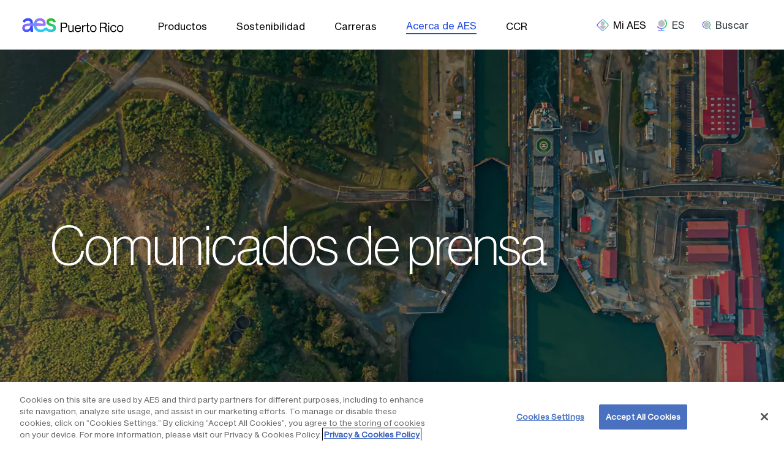

--- FILE ---
content_type: text/html; charset=UTF-8
request_url: https://www.aespuertorico.com/es/comunicados-de-prensa
body_size: 10924
content:
<!DOCTYPE html>
<html lang="es" dir="ltr" prefix="og: https://ogp.me/ns#" style="--color--primary-hue:202;--color--primary-saturation:79%;--color--primary-lightness:50">
  <head>
    <meta charset="utf-8" />
<meta name="description" content="Comunicados de prensa | AES Puerto Rico" />
<link rel="canonical" href="https://www.aespuertorico.com/es/comunicados-de-prensa" />
<meta property="og:site_name" content="AES Puerto Rico" />
<meta property="og:url" content="https://www.aespuertorico.com/es/comunicados-de-prensa" />
<meta property="og:title" content="Comunicados de prensa | AES Puerto Rico" />
<meta name="Generator" content="Drupal 10 (https://www.drupal.org)" />
<meta name="MobileOptimized" content="width" />
<meta name="HandheldFriendly" content="true" />
<meta name="viewport" content="width=device-width, initial-scale=1.0" />
<link rel="icon" href="/themes/custom/aes_custom/favicon.ico" type="image/vnd.microsoft.icon" />
<link rel="alternate" hreflang="en" href="https://www.aespuertorico.com/en/press-releases" />
<link rel="alternate" hreflang="es" href="https://www.aespuertorico.com/es/comunicados-de-prensa" />
<script src="/sites/aespuertorico/files/google_tag/aes_puertorico/google_tag.script.js?t8fzgo" defer></script>

    <title>Comunicados de prensa | AES Puerto Rico</title>
    <link rel="stylesheet" media="all" href="/sites/aespuertorico/files/css/css_ToxJIKtCNGceiTlHmEE-YIoYehiXMQwAcgzasOGoZPE.css?delta=0&amp;language=es&amp;theme=aes_custom&amp;include=[base64]" />
<link rel="stylesheet" media="all" href="//cdnjs.cloudflare.com/ajax/libs/font-awesome/6.6.0/css/all.min.css" />
<link rel="stylesheet" media="all" href="/sites/aespuertorico/files/css/css_MaZDFeOg27CRPsNq7XZgbkP34nl1XidgjOwpbtHvo7I.css?delta=2&amp;language=es&amp;theme=aes_custom&amp;include=[base64]" />
<link rel="stylesheet" media="all" href="//cdn.jsdelivr.net/npm/bootstrap@5.2.2/dist/css/bootstrap.min.css" defer />
<link rel="stylesheet" media="all" href="/sites/aespuertorico/files/css/css_D-cUXVApjPI3HSb7s7KVN5hvo5HR9e8HukZss5qBN5k.css?delta=4&amp;language=es&amp;theme=aes_custom&amp;include=[base64]" />
<link rel="stylesheet" media="all" href="/sites/aespuertorico/files/css/css_K-Mgn5TC-KeV7VTyYstsPUuG-NB2KMxj5zRG9srej5s.css?delta=5&amp;language=es&amp;theme=aes_custom&amp;include=[base64]" />

    
  </head>
  <body class="path-node page-node-type-landing-page">
        <a href="#main-content" class="visually-hidden focusable skip-link">
      Pasar al contenido principal
    </a>
    <noscript><iframe src="https://www.googletagmanager.com/ns.html?id=GTM-PPTNTDM" height="0" width="0" style="display:none;visibility:hidden"></iframe></noscript>
      <div class="dialog-off-canvas-main-canvas" data-off-canvas-main-canvas>
    



<div class="layout-container">
			<div>
			  <div class="region region-banner">
    

<div uuid=  id="block-aes-custom-alertmessage" class="block block-alert-message">
	
		
			<div class="block__content">
			  <div class="alert-wrapper">
    	</div>


		</div>
	</div>

  </div>

		</div>
		<header class="main" role="banner">
			<div class="container-custom wrapper-flex header--wapper-justify-content">
				<span class="header--wapper header--wapper-justify-content">
					


<div uuid=  id="block-sitebranding" class="site-branding--bg-white site-branding block block-system block-system-branding-block">
	
		
	  <div class="site-branding__inner">
          <a href="/es" rel="home" class="site-branding__logo">
        <img src="/themes/custom/aes_custom/logo/logo_aes_puertorico.svg" alt="Inicio" fetchpriority="high" />
      </a>
          </div>
</div>
<nav  id="block-aespuertoricomain" class="block block-menu navigation menu--aes-puerto-rico-main" aria-labelledby="block-aespuertoricomain-menu" role="navigation">
	<div class="mobile-icon">
		<div class="mobile-branding__inner">
			<a href="/" rel="home" class="mobile-branding__logo">
				<img src="/themes/custom/aes_custom/logo.svg" alt="Home">
			</a>
		</div>
		<span class="menu-close"><img src="[data-uri]" alt="close"></span>
	</div>
						
	<h2 class="visually-hidden block__title" id="block-aespuertoricomain-menu">AES: Puerto rico (main)</h2>
	
				

  <ul data-region="header" class="menu menu-level-0">
            
                  
        <li class="menu-item menu-item--expanded">
          <a href="/es/productos" target="_self" title="Productos" data-drupal-link-system-path="node/12551">Productos</a>
                                
  
  <div class="menu_link_content menu-link-contentaes-puerto-rico-main view-mode-default menu-dropdown menu-dropdown-0 menu-type-default">
              
  <ul class="menu menu-level-1">
            
                  
        <li class="menu-item menu-item--expanded">
          <a href="/es/productos" target="_self" title="Nuestras ofertas" data-drupal-link-system-path="node/12551">Nuestras ofertas</a>
                                
  
  <div class="menu_link_content menu-link-contentaes-puerto-rico-main view-mode-default menu-dropdown menu-dropdown-1 menu-type-default">
              
  <ul class="menu menu-level-2">
            
                  
        <li class="menu-item">
          <a href="/es/nueva-energia-limpia" target="_self" title="Nueva energía limpia" data-drupal-link-system-path="node/12556">Nueva energía limpia</a>
                                
  
  <div class="menu_link_content menu-link-contentaes-puerto-rico-main view-mode-default menu-dropdown menu-dropdown-2 menu-type-default">
              
            </div>



                  </li>
                
                  
        <li class="menu-item">
          <a href="/es/redes-avanzadas-de-energia" target="_self" title="Redes avanzadas de energía" data-drupal-link-system-path="node/12561">Redes avanzadas de energía</a>
                                
  
  <div class="menu_link_content menu-link-contentaes-puerto-rico-main view-mode-default menu-dropdown menu-dropdown-2 menu-type-default">
              
            </div>



                  </li>
                
                  
        <li class="menu-item">
          <a href="/es/confiabilidad-mas-limpia" target="_self" title="Fiabilidad más limpia" data-drupal-link-system-path="node/12566">Fiabilidad más limpia</a>
                                
  
  <div class="menu_link_content menu-link-contentaes-puerto-rico-main view-mode-default menu-dropdown menu-dropdown-2 menu-type-default">
              
            </div>



                  </li>
                
                  
        <li class="menu-item">
          <a href="/es/ecosistemas-escalables" target="_self" title="Ecosistemas escalables" data-drupal-link-system-path="node/12571">Ecosistemas escalables</a>
                                
  
  <div class="menu_link_content menu-link-contentaes-puerto-rico-main view-mode-default menu-dropdown menu-dropdown-2 menu-type-default">
              
            </div>



                  </li>
          </ul>



            </div>



                  </li>
                
                  
        <li class="menu-item menu-item--expanded">
          <span target="_self" title="Tu perfil">Tu perfil</span>
                                
  
  <div class="menu_link_content menu-link-contentaes-puerto-rico-main view-mode-default menu-dropdown menu-dropdown-1 menu-type-default">
              
  <ul class="menu menu-level-2">
            
                  
        <li class="menu-item">
          <a href="/es/nueva-energia-limpia" target="_self" title="RE100" data-drupal-link-system-path="node/12556">RE100</a>
                                
  
  <div class="menu_link_content menu-link-contentaes-puerto-rico-main view-mode-default menu-dropdown menu-dropdown-2 menu-type-default">
              
            </div>



                  </li>
                
                  
        <li class="menu-item">
          <a href="/es/productos" target="_self" title="Negocios" data-drupal-link-system-path="node/12551">Negocios</a>
                                
  
  <div class="menu_link_content menu-link-contentaes-puerto-rico-main view-mode-default menu-dropdown menu-dropdown-2 menu-type-default">
              
            </div>



                  </li>
                
                  
        <li class="menu-item">
          <a href="/es/alianzas-con-la-comunidad" target="_self" title="Comunidad" data-drupal-link-system-path="node/12581">Comunidad</a>
                                
  
  <div class="menu_link_content menu-link-contentaes-puerto-rico-main view-mode-default menu-dropdown menu-dropdown-2 menu-type-default">
              
            </div>



                  </li>
          </ul>



            </div>



                  </li>
          </ul>



            </div>



                  </li>
                
                  
        <li class="menu-item menu-item--expanded">
          <a href="/es/sostenibilidad" target="_self" title="Sostenibilidad" data-drupal-link-system-path="node/12576">Sostenibilidad</a>
                                
  
  <div class="menu_link_content menu-link-contentaes-puerto-rico-main view-mode-default menu-dropdown menu-dropdown-0 menu-type-default">
              
  <ul class="menu menu-level-1">
            
                  
        <li class="menu-item">
          <a href="/es/sustainability-resources" target="_self" title="Recursos de sostenibilidad" data-drupal-link-system-path="node/12296">Recursos de sostenibilidad</a>
                                
  
  <div class="menu_link_content menu-link-contentaes-puerto-rico-main view-mode-default menu-dropdown menu-dropdown-1 menu-type-default">
              
            </div>



                  </li>
                
                  
        <li class="menu-item menu-item--expanded">
          <a href="/es/crecimiento-limpio-e-innovacion" target="_self" title="Crecimiento limpio" data-drupal-link-system-path="node/12316">Crecimiento limpio</a>
                                
  
  <div class="menu_link_content menu-link-contentaes-puerto-rico-main view-mode-default menu-dropdown menu-dropdown-1 menu-type-default">
              
  <ul class="menu menu-level-2">
            
                  
        <li class="menu-item">
          <a href="/es/almacenamiento-de-energia" target="_self" title="Almacenamiento de Energía" data-drupal-link-system-path="node/12391">Almacenamiento de Energía</a>
                                
  
  <div class="menu_link_content menu-link-contentaes-puerto-rico-main view-mode-default menu-dropdown menu-dropdown-2 menu-type-default">
              
            </div>



                  </li>
                
                  
        <li class="menu-item">
          <a href="/es/eficiencia" target="_self" title="Eficiencia" data-drupal-link-system-path="node/12401">Eficiencia</a>
                                
  
  <div class="menu_link_content menu-link-contentaes-puerto-rico-main view-mode-default menu-dropdown menu-dropdown-2 menu-type-default">
              
            </div>



                  </li>
                
                  
        <li class="menu-item">
          <a href="/es/conversion-de-combustibles" target="_self" title="Conversión de combustibles" data-drupal-link-system-path="node/12311">Conversión de combustibles</a>
                                
  
  <div class="menu_link_content menu-link-contentaes-puerto-rico-main view-mode-default menu-dropdown menu-dropdown-2 menu-type-default">
              
            </div>



                  </li>
          </ul>



            </div>



                  </li>
                
                  
        <li class="menu-item menu-item--expanded">
          <a href="/es/nuestra-gente" target="_self" title="Nuestra gente" data-drupal-link-system-path="node/12321">Nuestra gente</a>
                                
  
  <div class="menu_link_content menu-link-contentaes-puerto-rico-main view-mode-default menu-dropdown menu-dropdown-1 menu-type-default">
              
  <ul class="menu menu-level-2">
            
                  
        <li class="menu-item">
          <a href="/es/nuestra-fuerza-laboral-global" target="_self" title="Nuestra fuerza laboral global" data-drupal-link-system-path="node/12331">Nuestra fuerza laboral global</a>
                                
  
  <div class="menu_link_content menu-link-contentaes-puerto-rico-main view-mode-default menu-dropdown menu-dropdown-2 menu-type-default">
              
            </div>



                  </li>
                
                  
        <li class="menu-item">
          <a href="/es/contratistas-y-proveedores" target="_self" title="Contratistas y proveedores" data-drupal-link-system-path="node/12291">Contratistas y proveedores</a>
                                
  
  <div class="menu_link_content menu-link-contentaes-puerto-rico-main view-mode-default menu-dropdown menu-dropdown-2 menu-type-default">
              
            </div>



                  </li>
                
                  
        <li class="menu-item">
          <a href="/es/mantener-la-seguridad-de-nuestra-gente" target="_self" title="Mantener la seguridad de nuestra gente" data-drupal-link-system-path="node/12336">Mantener la seguridad de nuestra gente</a>
                                
  
  <div class="menu_link_content menu-link-contentaes-puerto-rico-main view-mode-default menu-dropdown menu-dropdown-2 menu-type-default">
              
            </div>



                  </li>
          </ul>



            </div>



                  </li>
                
                  
        <li class="menu-item menu-item--expanded">
          <a href="/es/alianzas-con-la-comunidad" target="_self" title="Alianzas con la comunidad" data-drupal-link-system-path="node/12581">Alianzas con la comunidad</a>
                                
  
  <div class="menu_link_content menu-link-contentaes-puerto-rico-main view-mode-default menu-dropdown menu-dropdown-1 menu-type-default">
              
  <ul class="menu menu-level-2">
            
                  
        <li class="menu-item">
          <a href="/es/acceso-la-energia" target="_self" title="Acceso a la energía" data-drupal-link-system-path="node/12531">Acceso a la energía</a>
                                
  
  <div class="menu_link_content menu-link-contentaes-puerto-rico-main view-mode-default menu-dropdown menu-dropdown-2 menu-type-default">
              
            </div>



                  </li>
                
                  
        <li class="menu-item">
          <a href="/es/ayuda-de-emergencia" target="_self" title="Ayuda de emergencia" data-drupal-link-system-path="node/12546">Ayuda de emergencia</a>
                                
  
  <div class="menu_link_content menu-link-contentaes-puerto-rico-main view-mode-default menu-dropdown menu-dropdown-2 menu-type-default">
              
            </div>



                  </li>
                
                  
        <li class="menu-item">
          <a href="/es/crecimiento-economico" target="_self" title="Crecimiento económico" data-drupal-link-system-path="node/12526">Crecimiento económico</a>
                                
  
  <div class="menu_link_content menu-link-contentaes-puerto-rico-main view-mode-default menu-dropdown menu-dropdown-2 menu-type-default">
              
            </div>



                  </li>
                
                  
        <li class="menu-item">
          <a href="/es/medio-ambiente" target="_self" title="Medio Ambiente" data-drupal-link-system-path="node/12541">Medio Ambiente</a>
                                
  
  <div class="menu_link_content menu-link-contentaes-puerto-rico-main view-mode-default menu-dropdown menu-dropdown-2 menu-type-default">
              
            </div>



                  </li>
          </ul>



            </div>



                  </li>
                
                            
        <li class="menu-item menu_link--bold">
          <a href="/es/cumplimiento-de-las-emisiones" target="_self" title="Cumplimiento de las emisiones" data-drupal-link-system-path="node/13041">Cumplimiento de las emisiones</a>
                                
  
  <div class="menu_link_content menu-link-contentaes-puerto-rico-main view-mode-default menu-dropdown menu-dropdown-1 menu-type-default">
              
            </div>



                  </li>
          </ul>



            </div>



                  </li>
                
                  
        <li class="menu-item menu-item--expanded">
          <a href="/es/careers" target="_self" title="Carreras" data-drupal-link-system-path="node/12586">Carreras</a>
                                
  
  <div class="menu_link_content menu-link-contentaes-puerto-rico-main view-mode-default menu-dropdown menu-dropdown-0 menu-type-default">
              
  <ul class="menu menu-level-1">
            
                  
        <li class="menu-item menu-item--expanded">
          <a href="/es/buscar-empleos" target="_self" title="Buscar empleos" data-drupal-link-system-path="node/12491">Buscar empleos</a>
                                
  
  <div class="menu_link_content menu-link-contentaes-puerto-rico-main view-mode-default menu-dropdown menu-dropdown-1 menu-type-default">
              
  <ul class="menu menu-level-2">
            
                  
        <li class="menu-item">
          <a href="/es/privacidad" target="_self" title="Privacidad" data-drupal-link-system-path="node/12836">Privacidad</a>
                                
  
  <div class="menu_link_content menu-link-contentaes-puerto-rico-main view-mode-default menu-dropdown menu-dropdown-2 menu-type-default">
              
            </div>



                  </li>
          </ul>



            </div>



                  </li>
                
                  
        <li class="menu-item">
          <a href="/es/conoce-nuestra-gente" target="_self" title="Conoce a nuestra gente" data-drupal-link-system-path="node/12681">Conoce a nuestra gente</a>
                                
  
  <div class="menu_link_content menu-link-contentaes-puerto-rico-main view-mode-default menu-dropdown menu-dropdown-1 menu-type-default">
              
            </div>



                  </li>
          </ul>



            </div>



                  </li>
                
                  
        <li class="menu-item menu-item--expanded menu-item--active-trail">
          <a href="/es/conoce-aes" target="_self" title="Acerca de AES" data-drupal-link-system-path="node/12671">Acerca de AES</a>
                                
  
  <div class="menu_link_content menu-link-contentaes-puerto-rico-main view-mode-default menu-dropdown menu-dropdown-0 menu-type-default">
              
  <ul class="menu menu-level-1">
            
                  
        <li class="menu-item">
          <a href="/es/nuestra-historia" target="_self" title="Nuestra historia" data-drupal-link-system-path="node/12591">Nuestra historia</a>
                                
  
  <div class="menu_link_content menu-link-contentaes-puerto-rico-main view-mode-default menu-dropdown menu-dropdown-1 menu-type-default">
              
            </div>



                  </li>
                
                  
        <li class="menu-item">
          <a href="/es/nuestro-liderazgo" target="_self" title="Nuestro liderazgo" data-drupal-link-system-path="node/12596">Nuestro liderazgo</a>
                                
  
  <div class="menu_link_content menu-link-contentaes-puerto-rico-main view-mode-default menu-dropdown menu-dropdown-1 menu-type-default">
              
            </div>



                  </li>
                
                  
        <li class="menu-item menu-item--expanded">
          <a href="/es/global-x-local" target="_self" title="Global &amp; local" data-drupal-link-system-path="node/12601">Global &amp; local</a>
                                
  
  <div class="menu_link_content menu-link-contentaes-puerto-rico-main view-mode-default menu-dropdown menu-dropdown-1 menu-type-default">
              
  <ul class="menu menu-level-2">
            
                  
        <li class="menu-item">
          <a href="/es/nuestro-impacto" target="_self" title="Nuestro impacto" data-drupal-link-system-path="node/12616">Nuestro impacto</a>
                                
  
  <div class="menu_link_content menu-link-contentaes-puerto-rico-main view-mode-default menu-dropdown menu-dropdown-2 menu-type-default">
              
            </div>



                  </li>
                
                  
        <li class="menu-item">
          <a href="/es/premios-y-reconocimiento" target="_self" title="Premios y reconocimiento" data-drupal-link-system-path="node/12606">Premios y reconocimiento</a>
                                
  
  <div class="menu_link_content menu-link-contentaes-puerto-rico-main view-mode-default menu-dropdown menu-dropdown-2 menu-type-default">
              
            </div>



                  </li>
                
                  
        <li class="menu-item">
          <a href="/es/afiliaciones" target="_self" title="Afiliaciones" data-drupal-link-system-path="node/12621">Afiliaciones</a>
                                
  
  <div class="menu_link_content menu-link-contentaes-puerto-rico-main view-mode-default menu-dropdown menu-dropdown-2 menu-type-default">
              
            </div>



                  </li>
          </ul>



            </div>



                  </li>
                
                  
        <li class="menu-item menu-item--expanded menu-item--active-trail">
          <a href="/es/medios" target="_self" title="Medios" data-drupal-link-system-path="node/12666">Medios</a>
                                
  
  <div class="menu_link_content menu-link-contentaes-puerto-rico-main view-mode-default menu-dropdown menu-dropdown-1 menu-type-default">
              
  <ul class="menu menu-level-2">
            
                  
        <li class="menu-item">
          <a href="/es/blogs" target="_self" title="Blogs" data-drupal-link-system-path="node/12646">Blogs</a>
                                
  
  <div class="menu_link_content menu-link-contentaes-puerto-rico-main view-mode-default menu-dropdown menu-dropdown-2 menu-type-default">
              
            </div>



                  </li>
                
                  
        <li class="menu-item menu-item--active-trail">
          <a href="/es/comunicados-de-prensa" target="_self" title="Comunicados de prensa" data-drupal-link-system-path="node/12846" class="is-active" aria-current="page">Comunicados de prensa</a>
                                
  
  <div class="menu_link_content menu-link-contentaes-puerto-rico-main view-mode-default menu-dropdown menu-dropdown-2 menu-type-default">
              
            </div>



                  </li>
          </ul>



            </div>



                  </li>
                
                  
        <li class="menu-item menu-item--expanded">
          <a href="/es/contactanos" target="_self" title="Contáctanos" data-drupal-link-system-path="node/12521">Contáctanos</a>
                                
  
  <div class="menu_link_content menu-link-contentaes-puerto-rico-main view-mode-default menu-dropdown menu-dropdown-1 menu-type-default">
              
  <ul class="menu menu-level-2">
            
                  
        <li class="menu-item">
          <a href="/es/etica-compliance" target="_self" title="Ética &amp; compliance" data-drupal-link-system-path="node/12301">Ética &amp; compliance</a>
                                
  
  <div class="menu_link_content menu-link-contentaes-puerto-rico-main view-mode-default menu-dropdown menu-dropdown-2 menu-type-default">
              
            </div>



                  </li>
          </ul>



            </div>



                  </li>
          </ul>



            </div>



                  </li>
                
                  
        <li class="menu-item">
          <a href="/es/ccr" target="_self" title="CCR" data-drupal-link-system-path="node/12421">CCR</a>
                                
  
  <div class="menu_link_content menu-link-contentaes-puerto-rico-main view-mode-default menu-dropdown menu-dropdown-0 menu-type-default">
              
            </div>



                  </li>
          </ul>


	</nav>

<span class="toggle-btn"><img src="[data-uri]" alt="aesHamburger"></span>
<div class="header-nav-overlay" data-drupal-selector="header-nav-overlay"></div>

				</span>
				<span class="header--wapper header--wapper-justify-content drawer--wapper">
					<div class="menu-overlay menu-overlay-location"></div>
	<label for="menu-opener" tabindex="0" aria-haspopup="true" aria-controls="menu" title="OpenMenuButton" class="OpenMenuButton" ></label>
	<aside class="DrawerMenu location_drawer" role="menu" id="menu" aria-labelledby="openmenu">
		

<div uuid=  id="block-myaesblock" class="block block-aes-global block-my-aes-block">
	
		
			<div class="block__content">
			<div class="close-section">
	<span class="close-btn"></span>
</div>
<div class="content">
	<div class="location-title">Choose your location</div>
			<a href="https://mienergia.aesandes.com/login" target="_blank" rel="noreferrer  noopener">
			<div class="logo" tabindex="0">
				<img src="/themes/custom/aes_custom/assets/rgb/logo-rgb-chile.png" alt = "logo-rgb-chile.png">
			</div>
			<div class="arrow-icon"><img src="[data-uri]" alt="chevronRight"></div>
		</a>
			<a href="https://mienergia.aesandes.com/login" target="_blank" rel="noreferrer  noopener">
			<div class="logo" tabindex="0">
				<img src="/themes/custom/aes_custom/assets/rgb/logo-rgb-colombia.png" alt = "logo-rgb-colombia.png">
			</div>
			<div class="arrow-icon"><img src="[data-uri]" alt="chevronRight"></div>
		</a>
			<a href="https://mienergia.aesandes.com/login" target="_blank" rel="noreferrer  noopener">
			<div class="logo" tabindex="0">
				<img src="/themes/custom/aes_custom/assets/rgb/logo-rgb-dominicana.png" alt = "logo-rgb-dominicana.png">
			</div>
			<div class="arrow-icon"><img src="[data-uri]" alt="chevronRight"></div>
		</a>
			<a href="https://movilaesweb.com" target="_blank" rel="noreferrer  noopener">
			<div class="logo" tabindex="0">
				<img src="/themes/custom/aes_custom/assets/rgb/logo-rgb-elsalvador.png" alt = "logo-rgb-elsalvador.png">
			</div>
			<div class="arrow-icon"><img src="[data-uri]" alt="chevronRight"></div>
		</a>
			<a href="https://myaccount.aesindiana.com" target="_blank" rel="noreferrer  noopener">
			<div class="logo" tabindex="0">
				<img src="/themes/custom/aes_custom/assets/rgb/logo-rgb-indiana.png" alt = "logo-rgb-indiana.png">
			</div>
			<div class="arrow-icon"><img src="[data-uri]" alt="chevronRight"></div>
		</a>
			<a href="https://myprofile.aes-ohio.com" target="_blank" rel="noreferrer  noopener">
			<div class="logo" tabindex="0">
				<img src="/themes/custom/aes_custom/assets/rgb/logo-rgb-ohio.png" alt = "logo-rgb-ohio.png">
			</div>
			<div class="arrow-icon"><img src="[data-uri]" alt="chevronRight"></div>
		</a>
	</div>

		</div>
	</div>

	</aside>

					<div class="menu-overlay menu-overlay-language"></div>
	<label for="menu-opener" tabindex="0" aria-haspopup="true"  aria-controls="menu" title="OpenMenuButton" class="OpenButton" >
		<span class="openButtonText en-text">ES</span>	</label>
	<aside class="SecondDrawerMenu language_drawer" role="menu" id="menu" aria-labelledby="openmenu">

		

<div uuid=  id="block-languageswitcher-2" class="block block-aes-global block-language-switcher">
	
		
			<div class="block__content">
			<div class="language-switch">

		<div class="close-section">
		<span class="close-btn"></span>
	</div>

	<div class="content">
		<div class="large mb-6 location-title">Choose location</div>
		<div gap-size="none" is-nested class="my-4">
			<div col-span-default="12" content-align="top">
				<p class="active-callout m-0">AES Global</p>
			</div>
		</div>
					<div gap-size="none" is-nested class="my-4 mb-8">
				<div col-span-default="12" content-align="top">
					<div class="text-right aes_local">
													<a class="inline text-xs text-neutrals-black no-underline hover:underline hover:text-neutrals-black" href="https://aes.com/es" target="_blank" rel="noreferrer  noopener">Español</a>
															<span class="mx-1 text-neutrals-gray5">|</span>
																				<a class="inline text-xs text-neutrals-black no-underline hover:underline hover:text-neutrals-black" href="https://aes.com" target="_blank" rel="noreferrer  noopener">English</a>
															<span class="mx-1 text-neutrals-gray5">|</span>
																				<a class="inline text-xs text-neutrals-black no-underline hover:underline hover:text-neutrals-black" href="https://aes.com/bg" target="_blank" rel="noreferrer  noopener">български</a>
															<span class="mx-1 text-neutrals-gray5">|</span>
																				<a class="inline text-xs text-neutrals-black no-underline hover:underline hover:text-neutrals-black" href="https://aes.com/vi" target="_blank" rel="noreferrer  noopener">Tiếng Việt</a>
																		</div>
				</div>
			</div>
				<div gap-size="none" is-nested class="my-4">
			<div col-span-default="12" content-align="top">
				<p class="active-callout m-0">AES Local</p>
			</div>
		</div>
    <div class="language-list-wrapper">
					<div gap-size="none" is-nested class="language-list">
				<div col-span-default="4" content-align="top">
					Andes
				</div>
				<div col-span-default="8" content-align="top">
					<div class="text-right">
													<a class="inline text-xs text-neutrals-black no-underline hover:underline hover:text-neutrals-black" href="https://aesandes.com" target="_blank" rel="noreferrer  noopener">Español</a>
															<span class="mx-1 text-neutrals-gray5">|</span>
																				<a class="inline text-xs text-neutrals-black no-underline hover:underline hover:text-neutrals-black" href="https://aesandes.com/en" target="_blank" rel="noreferrer  noopener">English</a>
																		</div>
				</div>
			</div>
					<div gap-size="none" is-nested class="language-list">
				<div col-span-default="4" content-align="top">
					Argentina
				</div>
				<div col-span-default="8" content-align="top">
					<div class="text-right">
													<a class="inline text-xs text-neutrals-black no-underline hover:underline hover:text-neutrals-black" href="https://www1.aesargentina.com.ar/es" target="_blank" rel="noreferrer  noopener">Español</a>
															<span class="mx-1 text-neutrals-gray5">|</span>
																				<a class="inline text-xs text-neutrals-black no-underline hover:underline hover:text-neutrals-black" href="https://www1.aesargentina.com.ar/en" target="_blank" rel="noreferrer  noopener">English</a>
																		</div>
				</div>
			</div>
					<div gap-size="none" is-nested class="language-list">
				<div col-span-default="4" content-align="top">
					Bulgaria
				</div>
				<div col-span-default="8" content-align="top">
					<div class="text-right">
													<a class="inline text-xs text-neutrals-black no-underline hover:underline hover:text-neutrals-black" href="https://aesbulgaria.com/bg" target="_blank" rel="noreferrer  noopener">български</a>
															<span class="mx-1 text-neutrals-gray5">|</span>
																				<a class="inline text-xs text-neutrals-black no-underline hover:underline hover:text-neutrals-black" href="https://aesbulgaria.com/en" target="_blank" rel="noreferrer  noopener">English</a>
																		</div>
				</div>
			</div>
					<div gap-size="none" is-nested class="language-list">
				<div col-span-default="4" content-align="top">
					Chile
				</div>
				<div col-span-default="8" content-align="top">
					<div class="text-right">
													<a class="inline text-xs text-neutrals-black no-underline hover:underline hover:text-neutrals-black" href="https://aeschile.com/es" target="_blank" rel="noreferrer  noopener">Español</a>
															<span class="mx-1 text-neutrals-gray5">|</span>
																				<a class="inline text-xs text-neutrals-black no-underline hover:underline hover:text-neutrals-black" href="https://aeschile.com/en" target="_blank" rel="noreferrer  noopener">English</a>
																		</div>
				</div>
			</div>
					<div gap-size="none" is-nested class="language-list">
				<div col-span-default="4" content-align="top">
					Colombia
				</div>
				<div col-span-default="8" content-align="top">
					<div class="text-right">
													<a class="inline text-xs text-neutrals-black no-underline hover:underline hover:text-neutrals-black" href="https://aescol.com/es" target="_blank" rel="noreferrer  noopener">Español</a>
															<span class="mx-1 text-neutrals-gray5">|</span>
																				<a class="inline text-xs text-neutrals-black no-underline hover:underline hover:text-neutrals-black" href="https://aescol.com/en" target="_blank" rel="noreferrer  noopener">English</a>
																		</div>
				</div>
			</div>
					<div gap-size="none" is-nested class="language-list">
				<div col-span-default="4" content-align="top">
					Dominicana
				</div>
				<div col-span-default="8" content-align="top">
					<div class="text-right">
													<a class="inline text-xs text-neutrals-black no-underline hover:underline hover:text-neutrals-black" href="https://aesdominicana.com/es" target="_blank" rel="noreferrer  noopener">Español</a>
															<span class="mx-1 text-neutrals-gray5">|</span>
																				<a class="inline text-xs text-neutrals-black no-underline hover:underline hover:text-neutrals-black" href="https://aesdominicana.com/en" target="_blank" rel="noreferrer  noopener">English</a>
																		</div>
				</div>
			</div>
					<div gap-size="none" is-nested class="language-list">
				<div col-span-default="4" content-align="top">
					El Salvador
				</div>
				<div col-span-default="8" content-align="top">
					<div class="text-right">
													<a class="inline text-xs text-neutrals-black no-underline hover:underline hover:text-neutrals-black" href="https://aes-elsalvador.com/es" target="_blank" rel="noreferrer  noopener">Español</a>
															<span class="mx-1 text-neutrals-gray5">|</span>
																				<a class="inline text-xs text-neutrals-black no-underline hover:underline hover:text-neutrals-black" href="https://aes-elsalvador.com/en" target="_blank" rel="noreferrer  noopener">English</a>
																		</div>
				</div>
			</div>
					<div gap-size="none" is-nested class="language-list">
				<div col-span-default="4" content-align="top">
					Hawai‘i
				</div>
				<div col-span-default="8" content-align="top">
					<div class="text-right">
													<a class="inline text-xs text-neutrals-black no-underline hover:underline hover:text-neutrals-black" href="https://www.aes-hawaii.com" target="_blank" rel="noreferrer  noopener">English</a>
																		</div>
				</div>
			</div>
					<div gap-size="none" is-nested class="language-list">
				<div col-span-default="4" content-align="top">
					Indiana
				</div>
				<div col-span-default="8" content-align="top">
					<div class="text-right">
													<a class="inline text-xs text-neutrals-black no-underline hover:underline hover:text-neutrals-black" href="https://aesindiana.com" target="_blank" rel="noreferrer  noopener">English</a>
																		</div>
				</div>
			</div>
					<div gap-size="none" is-nested class="language-list">
				<div col-span-default="4" content-align="top">
					México
				</div>
				<div col-span-default="8" content-align="top">
					<div class="text-right">
													<a class="inline text-xs text-neutrals-black no-underline hover:underline hover:text-neutrals-black" href="https://aesmex.com/es" target="_blank" rel="noreferrer  noopener">Español</a>
															<span class="mx-1 text-neutrals-gray5">|</span>
																				<a class="inline text-xs text-neutrals-black no-underline hover:underline hover:text-neutrals-black" href="https://aesmex.com/en" target="_blank" rel="noreferrer  noopener">English</a>
																		</div>
				</div>
			</div>
					<div gap-size="none" is-nested class="language-list">
				<div col-span-default="4" content-align="top">
					Miami Valley Lighting
				</div>
				<div col-span-default="8" content-align="top">
					<div class="text-right">
													<a class="inline text-xs text-neutrals-black no-underline hover:underline hover:text-neutrals-black" href="https://lightingsimplified.com" target="_blank" rel="noreferrer  noopener">English</a>
																		</div>
				</div>
			</div>
					<div gap-size="none" is-nested class="language-list">
				<div col-span-default="4" content-align="top">
					Ohio
				</div>
				<div col-span-default="8" content-align="top">
					<div class="text-right">
													<a class="inline text-xs text-neutrals-black no-underline hover:underline hover:text-neutrals-black" href="https://aes-ohio.com" target="_blank" rel="noreferrer  noopener">English</a>
																		</div>
				</div>
			</div>
					<div gap-size="none" is-nested class="language-list">
				<div col-span-default="4" content-align="top">
					Panama
				</div>
				<div col-span-default="8" content-align="top">
					<div class="text-right">
													<a class="inline text-xs text-neutrals-black no-underline hover:underline hover:text-neutrals-black" href="https://aespanama.com/es" target="_blank" rel="noreferrer  noopener">Español</a>
															<span class="mx-1 text-neutrals-gray5">|</span>
																				<a class="inline text-xs text-neutrals-black no-underline hover:underline hover:text-neutrals-black" href="https://aespanama.com/en" target="_blank" rel="noreferrer  noopener">English</a>
																		</div>
				</div>
			</div>
					<div gap-size="none" is-nested class="language-list">
				<div col-span-default="4" content-align="top">
					Puerto Rico
				</div>
				<div col-span-default="8" content-align="top">
					<div class="text-right">
													<a class="inline text-xs text-neutrals-black no-underline hover:underline hover:text-neutrals-black" href="https://aespuertorico.com/es" target="_blank" rel="noreferrer  noopener">Español</a>
															<span class="mx-1 text-neutrals-gray5">|</span>
																				<a class="inline text-xs text-neutrals-black no-underline hover:underline hover:text-neutrals-black" href="https://aespuertorico.com/en" target="_blank" rel="noreferrer  noopener">English</a>
																		</div>
				</div>
			</div>
					<div gap-size="none" is-nested class="language-list">
				<div col-span-default="4" content-align="top">
					Vietnam
				</div>
				<div col-span-default="8" content-align="top">
					<div class="text-right">
													<a class="inline text-xs text-neutrals-black no-underline hover:underline hover:text-neutrals-black" href="https://aes-vietnam.com/vi" target="_blank" rel="noreferrer  noopener">Tiếng Việt</a>
															<span class="mx-1 text-neutrals-gray5">|</span>
																				<a class="inline text-xs text-neutrals-black no-underline hover:underline hover:text-neutrals-black" href="https://aes-vietnam.com/en" target="_blank" rel="noreferrer  noopener">English</a>
																		</div>
				</div>
			</div>
		    </div>
	</div>
</div>

		</div>
	</div>

	</aside>

					
					
	<div class="menu-overlay menu-overlay-search"></div>
	<label for="menu-opener" tabindex="0" aria-haspopup="true" aria-label="search" aria-controls="menu" class="searchButton" id="openmenus">
		<span class="openButtonText">Buscar</span>
	</label>

	<aside class="SearchDrawerMenu search_drawer drawer-section" role="menu" id="menu" aria-labelledby="openmenu">
		<div class="close-section">
			<span class="searchclose-btn"></span>
		</div>
		

<div uuid=  class="views-exposed-form bef-exposed-form form--inline block block-views block-views-exposed-filter-blocksite-search-page-1" data-drupal-selector="views-exposed-form-site-search-page-1" id="block-site-search-block">
	
		
			<div class="block__content">
			<div class="bootstrap-styles">
				<div id="ijzw">
					<div class="container mt-3">
						<div class="row justify-content-center">
							<div id="iv2k" class="col-12">
								<form action="/es/search" method="get" id="views-exposed-form-site-search-page-1" accept-charset="UTF-8">
  <div class="form--inline clearfix">
  <div class="js-form-item form-item js-form-type-textfield form-type-textfield js-form-item-search form-item-search">
      <label for="edit-search" class="form-item__label">Search AES</label>
        <input placeholder="Search AES" data-drupal-selector="edit-search" data-msg-maxlength="Search AES field has a maximum length of 128." type="text" id="edit-search" name="search" value="" size="30" maxlength="128" class="form-text form-element form-element--type-text form-element--api-textfield" />

        </div>
<div data-drupal-selector="edit-actions" class="form-actions js-form-wrapper form-wrapper pop--up-modal" id="edit-actions--2"><input data-drupal-selector="edit-submit-site-search" type="submit" id="edit-submit-site-search" value="Search" class="button js-form-submit form-submit" />
</div>

</div>

</form>

							</div>
						</div>
					</div>
				</div>
			</div>
		</div>
	</div>


<div uuid=  id="block-popularsearchblocklayoutbuildersearchindex-2" class="block block-popular-search-keywords block-popular-search-blocklayout-builder-search-index">
	
		
			<div class="block__content">
			<ul>
  </ul>

		</div>
	</div>

	</aside>

				</span>
			</div>
		</header>
	
	

  <div class="region region--highlighted grid-full layout--pass--content-medium">
    <div data-drupal-messages-fallback class="hidden messages-list"></div>

  </div>

	<main role="main">
		<a id="main-content" tabindex="-1"></a>
		
		<div class="layout-content">
			

  <div class="region region--content aes-container" id="content">
    <article class="node node--type-landing-page node--view-mode-full">

  
  

  
  <div class="node__content">
    
  

  <div class="layout layout--onecol container-fluid">
    <div  class="layout__region layout__region--content">
      

<div class="block block-component block-banner-with-text-over">
  
    
      <div class="block__content">
      


	<link rel="preload" as="image" href="/sites/aespuertorico/files/styles/2160x975/public/images/sustainability_0.jpg.webp?h=48b8d0f1&amp;itok=DExxCG3O"/>


<div uuid=  id="block-banner-with-text-over" class="block block-component block-banner-with-text-over">
	
		
			<style>
			.banner-with-text-over-plugin .banner-plugin {
				background-image: url(/sites/aespuertorico/files/styles/2160x975/public/images/sustainability_0.jpg.webp?h=48b8d0f1&amp;itok=DExxCG3O);
			}
		</style>
		<div class="bootstrap-styles banner-with-text-over-plugin">
			<div class="banner-plugin">
				<div class="container-fluid">
					<div id="idvt">
						<div class="container">
							<div id="ihyv4" class="row align-items-center justify-content-center">
								<div id="i1e5i" class="col-12">
									<div id="i1s1h">
																					<h1 class="mb-2 heading-2 text-white">
												Comunicados de prensa
											</h1>
																			</div>
								</div>
							</div>
						</div>
					</div>
				</div>
			</div>
		</div>
	</div>

    </div>
  </div>

    </div>
        </div>

 

  <div class="layout layout--onecol container bg-color-transparent margin-top-0 margin-bottom-48 padding-top-40 padding-bottom-0">
    <div  class="layout__region layout__region--content">
      

<div uuid=  class="views-element-container block block-views block-views-blockpress-release-listing-block-1">
	
		
			<div class="block__content">
			<div class="pop--up-modal">
<div class="view view-press-release-listing view-id-press_release_listing view-display-id-block_1 js-view-dom-id-2dba947ef43a337e555da816c9a7882337c6893736845b0fc79c03d684297d44">
	
		
				<div class="view-filters">
			<form class="views-exposed-form form--inline" data-drupal-selector="views-exposed-form-press-release-listing-block-1" action="/es/comunicados-de-prensa" method="get" id="views-exposed-form-press-release-listing-block-1" accept-charset="UTF-8">
  <div class="form--inline clearfix">
  <div class="js-form-item form-item js-form-type-textfield form-type-textfield js-form-item-combine form-item-combine form-no-label">
        <input placeholder="Buscar" data-drupal-selector="edit-combine" data-msg-maxlength="This field has a maximum length of 128." type="text" id="edit-combine" name="combine" value="" size="30" maxlength="128" class="form-text form-element form-element--type-text form-element--api-textfield" />

        </div>
<div class="js-form-item form-item js-form-type-textfield form-type-textfield js-form-item-field-date-value form-item-field-date-value form-no-label">
        <input placeholder="month" id="datepickermonthyearfrom" data-drupal-selector="edit-field-date-value" data-msg-maxlength="This field has a maximum length of 128." type="text" name="field_date_value" value="" size="30" maxlength="128" class="form-text form-element form-element--type-text form-element--api-textfield" />

        </div>
<div class="js-form-item form-item js-form-type-textfield form-type-textfield js-form-item-field-date-value-1 form-item-field-date-value-1 form-no-label">
        <input id="datepickermonthyearto" data-drupal-selector="edit-field-date-value-1" data-msg-maxlength="This field has a maximum length of 128." type="text" name="field_date_value_1" value="" size="30" maxlength="128" class="form-text form-element form-element--type-text form-element--api-textfield" />

        </div>
<div data-drupal-selector="edit-actions" class="form-actions js-form-wrapper form-wrapper pop--up-modal" id="edit-actions"><input class="button--primary button js-form-submit form-submit" data-drupal-selector="edit-submit-press-release-listing" type="submit" id="edit-submit-press-release-listing" value="Enviar" />
</div>

</div>

</form>

		</div>
			    <div class="view-content">
      <div class="bootstrap-styles">
        <div class="container">
          <div class="row gy-sm-4 gy-5">
                                                                                                                                                    <div class="col-12 col-lg-6">
              <div class="row h-100 gy-3">
							                <div class="col-12 col-sm-4">
                  <img src="/sites/aespuertorico/files/styles/square_1_1/public/images/AESPR%2520and%2520Polythecninc%2520University%2520Alliance_0.jpeg.webp?h=70ea85fb&amp;itok=ytbFvGYI" alt="">
                </div>
																                <div class="col-12 col-sm-8">
                                      <p class="mb-2"><strong>Octubre 24, 2022</strong></p>
                                                      <a class="text-decoration-none" href="/es/aes-puerto-rico-y-la-universidad-politecnica-de-puerto-rico-firman-alianza-estrategica-favor-de-la">
                    <p class="m-0">AES Puerto Rico y la Universidad Politécnica de Puerto Rico firman alianza estratégica a favor de la educación del país</p>
                  </a>
                                </div>
              </div>
            </div>
                                                                                                                                                    <div class="col-12 col-lg-6">
              <div class="row h-100 gy-3">
							                <div class="col-12 col-sm-4">
                  <img src="/sites/aespuertorico/files/styles/square_1_1/public/images/a7400119_1.jpeg.webp?h=caf26d13&amp;itok=3QFmujIP" alt="">
                </div>
																                <div class="col-12 col-sm-8">
                                      <p class="mb-2"><strong>Octubre 13, 2022</strong></p>
                                                      <a class="text-decoration-none" href="/es/aes-puerto-rico-reconoce-sus-empleados-tras-el-paso-del-huracan-fiona-por-la-isla">
                    <p class="m-0">AES Puerto Rico reconoce a sus empleados tras el paso del huracán Fiona por la isla</p>
                  </a>
                                </div>
              </div>
            </div>
                                                                                                                                                    <div class="col-12 col-lg-6">
              <div class="row h-100 gy-3">
							                <div class="col-12 col-sm-4">
                  <img src="/sites/aespuertorico/files/styles/square_1_1/public/2023-07/whatsapp_image_2021-10-19_at_9.56.03_am_0.jpeg.webp?h=5c643f6f&amp;itok=krRc4cc7" alt="img">
                </div>
																                <div class="col-12 col-sm-8">
                                      <p class="mb-2"><strong>Enero 12, 2022</strong></p>
                                                      <a class="text-decoration-none" href="/es/press-release/empleados-y-voluntarios-reciben-premio-humanitario-de-la-cruz-roja-americana">
                    <p class="m-0">Empleados y Voluntarios reciben Premio Humanitario de la Cruz Roja Americana</p>
                  </a>
                                </div>
              </div>
            </div>
                                                                                                                                                    <div class="col-12 col-lg-6">
              <div class="row h-100 gy-3">
							                <div class="col-12 col-sm-4">
                  <img src="/sites/aespuertorico/files/styles/square_1_1/public/images/IMGL8447_1.jpg.webp?h=c140b23f&amp;itok=YTrwBxVk" alt="">
                </div>
																                <div class="col-12 col-sm-8">
                                      <p class="mb-2"><strong>Agosto 24, 2021</strong></p>
                                                      <a class="text-decoration-none" href="/es/press-release/aes-puerto-rico-y-huertas-college-educan-los-futuros-profesionales-en-temas">
                    <p class="m-0">AES Puerto Rico y Huertas College educan a los futuros profesionales en temas energéticos</p>
                  </a>
                                </div>
              </div>
            </div>
                                                                                                                                                    <div class="col-12 col-lg-6">
              <div class="row h-100 gy-3">
							                <div class="col-12 col-sm-4">
                  <img src="/sites/aespuertorico/files/styles/square_1_1/public/images/MicrosoftTeams-image%2520%25281%2529_0_1.png.webp?h=4e15142e&amp;itok=BH-Oc0br" alt="">
                </div>
																                <div class="col-12 col-sm-8">
                                      <p class="mb-2"><strong>Agosto 19, 2021</strong></p>
                                                      <a class="text-decoration-none" href="/es/press-release/aes-apoya-comunidades-escolares-de-guayama-en-el-comienzo-de-clases">
                    <p class="m-0">AES apoya comunidades escolares de Guayama en el comienzo de clases</p>
                  </a>
                                </div>
              </div>
            </div>
                                                                                                                                                    <div class="col-12 col-lg-6">
              <div class="row h-100 gy-3">
							                <div class="col-12 col-sm-4">
                  <img src="/sites/aespuertorico/files/styles/square_1_1/public/images/Brujos%2520de%2520Guayama%2520-%2520Edit%25203_0.jpg.webp?h=25e62c35&amp;itok=WW88IsKe" alt="">
                </div>
																                <div class="col-12 col-sm-8">
                                      <p class="mb-2"><strong>Julio 12, 2021</strong></p>
                                                      <a class="text-decoration-none" href="/es/press-release/aes-puerto-rico-en-apoyo-firme-al-equipo-brujos-de-guayama">
                    <p class="m-0">AES Puerto Rico en apoyo firme al equipo Brujos de Guayama</p>
                  </a>
                                </div>
              </div>
            </div>
                                                                                                                                                    <div class="col-12 col-lg-6">
              <div class="row h-100 gy-3">
							                <div class="col-12 col-sm-4">
                  <img src="/sites/aespuertorico/files/styles/square_1_1/public/images/Equipo%2520Beisbol_0.png.webp?h=ddb1ad0c&amp;itok=t7APjxrp" alt="">
                </div>
																                <div class="col-12 col-sm-8">
                                      <p class="mb-2"><strong>Mayo 3, 2021</strong></p>
                                                      <a class="text-decoration-none" href="/es/press-release/aes-dona-uniformes-pequenas-ligas">
                    <p class="m-0">AES Dona uniformes a pequeñas ligas</p>
                  </a>
                                </div>
              </div>
            </div>
                                                                                                                                                    <div class="col-12 col-lg-6">
              <div class="row h-100 gy-3">
							                <div class="col-12 col-sm-4">
                  <img src="/sites/aespuertorico/files/styles/square_1_1/public/images/AES%2520NEW%2520LOGO_0.png.webp?h=8a60318a&amp;itok=f_v6wEZK" alt="">
                </div>
																                <div class="col-12 col-sm-8">
                                      <p class="mb-2"><strong>Abril 22, 2021</strong></p>
                                                      <a class="text-decoration-none" href="/es/press-release/aes-puerto-rico-acelera-el-futuro-de-la-energia-con-el-lanzamiento-de-su-nueva-imagen">
                    <p class="m-0">AES Puerto Rico acelera el futuro de la energía con el lanzamiento de su nueva imagen</p>
                  </a>
                                </div>
              </div>
            </div>
                                                                                                                                                    <div class="col-12 col-lg-6">
              <div class="row h-100 gy-3">
							                <div class="col-12 col-sm-4">
                  <img src="/sites/aespuertorico/files/styles/square_1_1/public/images/MicrosoftTeams-image%2520%252821%2529_1.png.webp?h=1dec505e&amp;itok=74ee1deQ" alt="">
                </div>
																                <div class="col-12 col-sm-8">
                                      <p class="mb-2"><strong>Abril 21, 2021</strong></p>
                                                      <a class="text-decoration-none" href="/es/press-release/aes-puerto-rico-se-alza-con-el-premio-de-mejor-lugar-para-trabajar-2021">
                    <p class="m-0">AES Puerto Rico se alza con el premio de Mejor Lugar Para Trabajar 2021</p>
                  </a>
                                </div>
              </div>
            </div>
                                                                                                                                                    <div class="col-12 col-lg-6">
              <div class="row h-100 gy-3">
															                <div class="col-12">
                                      <p class="mb-2"><strong>Mayo 7, 2020</strong></p>
                                                      <a class="text-decoration-none" href="/es/aes-puerto-rico-reitera-que-sus-plantas-operan-de-forma-regular-en-cumplimiento-de-todas-las">
                    <p class="m-0">AES Puerto Rico reitera que sus plantas operan de forma regular en cumplimiento de todas las regulaciones y normativas vigentes</p>
                  </a>
                                </div>
              </div>
            </div>
                      </div>
        </div>
      </div>
    </div>
				  <nav class="pager" role="navigation" aria-labelledby="pagination-heading">
    <h4 id="pagination-heading" class="visually-hidden">Paginación</h4>
    <ul class="pager__items js-pager__items">
            
            
            
                    <li class="pager__item pager__item--active pager__item--number"><a href="?page=0" class="pager__link is-active" title="Página actual" aria-current="page"><span class="visually-hidden">
              Página actual
            </span>
            1
          </a></li>              <li class="pager__item pager__item--number"><a href="?page=1" class="pager__link" title="Go to page 2"><span class="visually-hidden">
              Página
            </span>
            2
          </a></li>      
            
                    <li class="pager__item pager__item--action pager__item--next"><a href="?page=1" class="pager__link pager__link--action-link" title="Ir a la página siguiente" rel="next"><span class="visually-hidden">Siguiente página</span><span class="pager__item-title pager__item-title--forward" aria-hidden="true">
              Next
            </span></a></li>      
                    <li class="pager__item pager__item--action pager__item--last"><a href="?page=1" class="pager__link pager__link--action-link" title="Ir a la última página"><span class="visually-hidden">Última página</span><span class="pager__item-title pager__item-title--forward" aria-hidden="true">
              Last
            </span></a></li>          </ul>
  </nav>

					</div>
</div>

		</div>
	</div>

    </div>
        </div>

  </div>

</article>

  </div>

		</div>
							
						</main>
			<footer class="footer_main " role="contentinfo">
			<div class="container-custom">
				<div class="footer">
					<div class="back_to_top">
						<a id="button">
							<span>
								<i class="fa fa-arrow-up"></i>
							</span>
							Volver al inicio</a>
					</div>
					  <div class="region region-footer">
    

<div uuid=  id="block-sitebranding-2" class="site-branding--bg-white site-branding block block-system block-system-branding-block">
	
		
	  <div class="site-branding__inner">
          <a href="/es" rel="home" class="site-branding__logo">
        <img src="/themes/custom/aes_custom/logo/logo_aes_puertorico.svg" alt="Inicio" fetchpriority="high" />
      </a>
          </div>
</div>

  </div>

				</div>
				<div class="footer_primary">
					  <div class="region region-footer-primary">
    <nav  id="block-footerpuertorico" class="block block-menu navigation menu--footer-puerto-rico" aria-labelledby="block-footerpuertorico-menu" role="navigation">
            
  <h2 class="visually-hidden block__title" id="block-footerpuertorico-menu">Footer: Puerto rico</h2>
  
        

  <ul data-region="footer_primary" class="menu menu-level-0">
            
                  
        <li class="menu-item menu-item--expanded">
          <a href="/es/productos" target="_self" title="Productos" data-drupal-link-system-path="node/12551">Productos</a>
                                
  
  <div class="menu_link_content menu-link-contentfooter-puerto-rico view-mode-default menu-dropdown menu-dropdown-0 menu-type-default">
              
  <ul class="menu menu-level-1">
            
                  
        <li class="menu-item">
          <a href="/es/productos" target="_self" title="Nuestras ofertas" data-drupal-link-system-path="node/12551">Nuestras ofertas</a>
                                
  
  <div class="menu_link_content menu-link-contentfooter-puerto-rico view-mode-default menu-dropdown menu-dropdown-1 menu-type-default">
              
            </div>



                  </li>
          </ul>



            </div>



                  </li>
                
                  
        <li class="menu-item menu-item--expanded">
          <a href="/es/sostenibilidad" target="_self" title="Sostenibilidad" data-drupal-link-system-path="node/12576">Sostenibilidad</a>
                                
  
  <div class="menu_link_content menu-link-contentfooter-puerto-rico view-mode-default menu-dropdown menu-dropdown-0 menu-type-default">
              
  <ul class="menu menu-level-1">
            
                  
        <li class="menu-item">
          <a href="/es/crecimiento-limpio-e-innovacion" target="_self" title="Crecimiento limpio e innovación" data-drupal-link-system-path="node/12316">Crecimiento limpio e innovación</a>
                                
  
  <div class="menu_link_content menu-link-contentfooter-puerto-rico view-mode-default menu-dropdown menu-dropdown-1 menu-type-default">
              
            </div>



                  </li>
          </ul>



            </div>



                  </li>
                
                  
        <li class="menu-item menu-item--expanded">
          <a href="/es/careers" target="_self" title="Carreras" data-drupal-link-system-path="node/12586">Carreras</a>
                                
  
  <div class="menu_link_content menu-link-contentfooter-puerto-rico view-mode-default menu-dropdown menu-dropdown-0 menu-type-default">
              
  <ul class="menu menu-level-1">
            
                  
        <li class="menu-item">
          <a href="/es/conoce-nuestra-gente" target="_self" title="Buscar empleos" data-drupal-link-system-path="node/12681">Buscar empleos</a>
                                
  
  <div class="menu_link_content menu-link-contentfooter-puerto-rico view-mode-default menu-dropdown menu-dropdown-1 menu-type-default">
              
            </div>



                  </li>
                
                  
        <li class="menu-item">
          <a href="/es/buscar-empleos" target="_self" title="Search jobs" data-drupal-link-system-path="node/12491">Search jobs</a>
                                
  
  <div class="menu_link_content menu-link-contentfooter-puerto-rico view-mode-default menu-dropdown menu-dropdown-1 menu-type-default">
              
            </div>



                  </li>
          </ul>



            </div>



                  </li>
                
                  
        <li class="menu-item menu-item--expanded menu-item--active-trail">
          <a href="/es/medios" target="_self" title="Para la prensa" data-drupal-link-system-path="node/12666">Para la prensa</a>
                                
  
  <div class="menu_link_content menu-link-contentfooter-puerto-rico view-mode-default menu-dropdown menu-dropdown-0 menu-type-default">
              
  <ul class="menu menu-level-1">
            
                  
        <li class="menu-item">
          <a href="/es/blogs" target="_self" title="Blogs" data-drupal-link-system-path="node/12646">Blogs</a>
                                
  
  <div class="menu_link_content menu-link-contentfooter-puerto-rico view-mode-default menu-dropdown menu-dropdown-1 menu-type-default">
              
            </div>



                  </li>
                
                  
        <li class="menu-item menu-item--active-trail">
          <a href="/es/comunicados-de-prensa" target="_self" title="Comunicados de prensa" data-drupal-link-system-path="node/12846" class="is-active" aria-current="page">Comunicados de prensa</a>
                                
  
  <div class="menu_link_content menu-link-contentfooter-puerto-rico view-mode-default menu-dropdown menu-dropdown-1 menu-type-default">
              
            </div>



                  </li>
          </ul>



            </div>



                  </li>
                
                  
        <li class="menu-item menu-item--expanded">
          <span target="_self" title="Para socios">Para socios</span>
                                
  
  <div class="menu_link_content menu-link-contentfooter-puerto-rico view-mode-default menu-dropdown menu-dropdown-0 menu-type-default">
              
  <ul class="menu menu-level-1">
            
                  
        <li class="menu-item">
          <a href="/es/proveedores" target="_self" title="Proveedores" data-drupal-link-system-path="node/12346">Proveedores</a>
                                
  
  <div class="menu_link_content menu-link-contentfooter-puerto-rico view-mode-default menu-dropdown menu-dropdown-1 menu-type-default">
              
            </div>



                  </li>
          </ul>



            </div>



                  </li>
                
                  
        <li class="menu-item menu-item--expanded">
          <a href="/es/conoce-aes" target="_self" title="Acerca de nosotros" data-drupal-link-system-path="node/12671">Acerca de nosotros</a>
                                
  
  <div class="menu_link_content menu-link-contentfooter-puerto-rico view-mode-default menu-dropdown menu-dropdown-0 menu-type-default">
              
  <ul class="menu menu-level-1">
            
                  
        <li class="menu-item">
          <a href="/es/nuestra-historia" target="_self" title="Nuestra historia" data-drupal-link-system-path="node/12591">Nuestra historia</a>
                                
  
  <div class="menu_link_content menu-link-contentfooter-puerto-rico view-mode-default menu-dropdown menu-dropdown-1 menu-type-default">
              
            </div>



                  </li>
                
                  
        <li class="menu-item">
          <a href="/es/nuestro-liderazgo" target="_self" title="Nuestro liderazgo" data-drupal-link-system-path="node/12596">Nuestro liderazgo</a>
                                
  
  <div class="menu_link_content menu-link-contentfooter-puerto-rico view-mode-default menu-dropdown menu-dropdown-1 menu-type-default">
              
            </div>



                  </li>
                
                  
        <li class="menu-item">
          <a href="/es/global-x-local" target="_self" title=" Global &amp; local " data-drupal-link-system-path="node/12601"> Global &amp; local </a>
                                
  
  <div class="menu_link_content menu-link-contentfooter-puerto-rico view-mode-default menu-dropdown menu-dropdown-1 menu-type-default">
              
            </div>



                  </li>
          </ul>



            </div>



                  </li>
                
                  
        <li class="menu-item menu-item--expanded">
          <a href="/es/contactanos" target="_self" title="Contáctanos" data-drupal-link-system-path="node/12521">Contáctanos</a>
                                
  
  <div class="menu_link_content menu-link-contentfooter-puerto-rico view-mode-default menu-dropdown menu-dropdown-0 menu-type-default">
              
  <ul class="menu menu-level-1">
            
                  
        <li class="menu-item">
          <a href="/es/etica-compliance" target="_self" title="Ética &amp; compliance" data-drupal-link-system-path="node/12301">Ética &amp; compliance</a>
                                
  
  <div class="menu_link_content menu-link-contentfooter-puerto-rico view-mode-default menu-dropdown menu-dropdown-1 menu-type-default">
              
            </div>



                  </li>
          </ul>



            </div>



                  </li>
                
                  
        <li class="menu-item">
          <a href="/es/ccr" target="_self" title="CCR" data-drupal-link-system-path="node/12421">CCR</a>
                                
  
  <div class="menu_link_content menu-link-contentfooter-puerto-rico view-mode-default menu-dropdown menu-dropdown-0 menu-type-default">
              
            </div>



                  </li>
          </ul>


  </nav>

  </div>

				</div>
				<div class="footer_secondary">
					  <div class="region region-footer-secondary">
    

<div uuid=  id="block-socialmedialinks" class="block-social-media-links block block-social-media-links-block">
	
		
			<div class="block__content">
			

<ul class="social-media-links--platforms platforms inline horizontal">
			<li>
			<a class="social-media-link-icon--facebook" href="https://www.facebook.com/AESpuertorico/"  target="_blank" rel="nofollow">
				<span class='fab fa-facebook fa-lg' aria-hidden="true"></span>
				
				<span class="platform--name visually-hidden">Facebook</span>
			</a>
		</li>
			<li>
			<a class="social-media-link-icon--glassdoor" href="https://www.glassdoor.co.in/Overview/Working-at-AES-Corporation-EI_IE291.11,26.htm"  target="_blank" rel="nofollow">
				<span class='fab fa-glassdoor fa-lg' aria-hidden="true"></span>
				
				<span class="platform--name visually-hidden">Glassdoor</span>
			</a>
		</li>
			<li>
			<a class="social-media-link-icon--instagram" href="https://www.instagram.com/theaescorp"  target="_blank" rel="nofollow">
				<span class='fab fa-instagram fa-lg' aria-hidden="true"></span>
				
				<span class="platform--name visually-hidden">Instagram</span>
			</a>
		</li>
			<li>
			<a class="social-media-link-icon--linkedin" href="https://www.linkedin.com/company/aespr"  target="_blank" rel="nofollow">
				<span class='fab fa-linkedin fa-lg' aria-hidden="true"></span>
				
				<span class="platform--name visually-hidden">LinkedIn</span>
			</a>
		</li>
			<li>
			<a class="social-media-link-icon--twitter" href="https://x.com/aespuertorico"  target="_blank" rel="nofollow">
				<span class='fab fa-x-twitter fa-lg' aria-hidden="true"></span>
				
				<span class="platform--name visually-hidden">X</span>
			</a>
		</li>
			<li>
			<a class="social-media-link-icon--youtube" href="https://www.youtube.com/channel/UCZU-c6Z1f31dqrUTFc-15IA"  target="_blank" rel="nofollow">
				<span class='fab fa-youtube fa-lg' aria-hidden="true"></span>
				
				<span class="platform--name visually-hidden">Youtube</span>
			</a>
		</li>
	</ul>

		</div>
	</div>


<div uuid=  id="block-marketswitcher" class="block block-aes-global block-market-switcher">
	
		
			<div class="block__content">
			
<div class="market-language-switcher">
	<select name="option" aria-label="market_switcher">
		<option value="https://aespuertorico.com">Puerto Rico</option>
									<option value="https://aesandes.com" title="Andes">Andes</option>
												<option value="https://www1.aesargentina.com.ar" title="Argentina">Argentina</option>
												<option value="https://aesbulgaria.com" title="Bulgaria">Bulgaria</option>
												<option value="https://aeschile.com" title="Chile">Chile</option>
												<option value="https://aescol.com" title="Colombia">Colombia</option>
												<option value="https://aesdominicana.com" title="Dominicana">Dominicana</option>
												<option value="https://aes-elsalvador.com" title="El Salvador">El Salvador</option>
												<option value="https://www.aes-hawaii.com" title="Hawai‘i">Hawai‘i</option>
												<option value="https://aesindiana.com" title="Indiana">Indiana</option>
												<option value="https://aesmex.com" title="México">México</option>
												<option value="https://lightingsimplified.com" title="Miami Valley Lighting">Miami Valley Lighting</option>
												<option value="https://aes-ohio.com" title="Ohio">Ohio</option>
												<option value="https://aespanama.com" title="Panama">Panama</option>
																	<option value="https://aes-vietnam.com" title="Vietnam">Vietnam</option>
						</select>
	</div>

		</div>
	</div>

  </div>

				</div>
				<div class="footer_bottom">
					

  <div class="region region--footer-bottom">
    

<div uuid=  id="block-footercopyright" class="block block-block-content block-block-content8deecf84-e8e7-4b06-8c98-e220b66e604d">
	
		
			<div class="block__content">
			
            <div class="text-content clearfix text-formatted field field--name-body field--type-text-with-summary field--label-hidden field__item"><p>Copyright © 2009-2026 The AES Corporation. All rights reserved.&nbsp;<a href="/terminos-de-uso">Terms of Use</a>&nbsp;|&nbsp;<a href="/politica-de-privacidad-y-cookies-es">Privacy&nbsp;</a></p>

<p>Reproduction in whole or in part in any form or medium without the express written permission of The AES Corporation is prohibited. AES and the AES logo are trademarks of The AES Corporation.&nbsp;</p></div>
      
		</div>
	</div>

  </div>

				</div>
			</div>
		</footer>
	</div>

  </div>

    
    <script type="application/json" data-drupal-selector="drupal-settings-json">{"path":{"baseUrl":"\/","pathPrefix":"es\/","currentPath":"node\/12846","currentPathIsAdmin":false,"isFront":false,"currentLanguage":"es"},"pluralDelimiter":"\u0003","suppressDeprecationErrors":true,"ajaxPageState":{"libraries":"[base64]","theme":"aes_custom","theme_token":null},"ajaxTrustedUrl":{"\/es\/comunicados-de-prensa":true,"\/es\/search":true},"clientside_validation_jquery":{"validate_all_ajax_forms":2,"force_validate_on_blur":false,"force_html5_validation":false,"messages":{"required":"This field is required.","remote":"Please fix this field.","email":"Please enter a valid email address.","url":"Please enter a valid URL.","date":"Please enter a valid date.","dateISO":"Please enter a valid date (ISO).","number":"Please enter a valid number.","digits":"Please enter only digits.","equalTo":"Please enter the same value again.","maxlength":"Please enter no more than {0} characters.","minlength":"Please enter at least {0} characters.","rangelength":"Please enter a value between {0} and {1} characters long.","range":"Please enter a value between {0} and {1}.","max":"Please enter a value less than or equal to {0}.","min":"Please enter a value greater than or equal to {0}.","step":"Please enter a multiple of {0}."}},"ckeditorAccordion":{"accordionStyle":{"collapseAll":0,"keepRowsOpen":1,"animateAccordionOpenAndClose":1,"openTabsWithHash":0,"allowHtmlInTitles":0}},"views":{"ajax_path":"\/es\/views\/ajax","ajaxViews":{"views_dom_id:2dba947ef43a337e555da816c9a7882337c6893736845b0fc79c03d684297d44":{"view_name":"press_release_listing","view_display_id":"block_1","view_args":"","view_path":"\/node\/12846","view_base_path":null,"view_dom_id":"2dba947ef43a337e555da816c9a7882337c6893736845b0fc79c03d684297d44","pager_element":0}}},"aes_global":{"datepicker":true},"csp":{"nonce":"nbrNctsKdD07wxGJBM517Q"},"user":{"uid":0,"permissionsHash":"8e614e29be1831ddd0d42e390e86607aa2c2487317da667874740243dd3ef8fb"}}</script>
<script src="/sites/aespuertorico/files/js/js_Isn1-13TdsPL9XERzI1qoHKdonBk2UP1gVtNcalKjG4.js?scope=footer&amp;delta=0&amp;language=es&amp;theme=aes_custom&amp;include=[base64]"></script>
<script src="//cdnjs.cloudflare.com/ajax/libs/popper.js/2.11.6/umd/popper.min.js"></script>
<script src="/sites/aespuertorico/files/js/js_isdq7AaQZr3eiVR9YR4qAx5Yy0eOjmD73Bory8gU-f4.js?scope=footer&amp;delta=2&amp;language=es&amp;theme=aes_custom&amp;include=[base64]"></script>
<script src="//cdn.jsdelivr.net/npm/bootstrap@5.2.2/dist/js/bootstrap.min.js" defer></script>
<script src="/sites/aespuertorico/files/js/js_B7H3Z5Q3cYVmxMC7RhEpGwUvsos3SOhNgdM1JJHaQqE.js?scope=footer&amp;delta=4&amp;language=es&amp;theme=aes_custom&amp;include=[base64]"></script>
<script src="/modules/contrib/ckeditor_accordion/js/accordion.frontend.min.js?t8fzgo"></script>
<script src="//cdn.jsdelivr.net/npm/jquery-validation@1.20.0/dist/jquery.validate.min.js"></script>
<script src="/sites/aespuertorico/files/js/js_Y4tnZT6TBZ-swNdZXIAJ580Uun0-wRxAz7rMARcQpO0.js?scope=footer&amp;delta=7&amp;language=es&amp;theme=aes_custom&amp;include=[base64]"></script>

  </body>
</html>


--- FILE ---
content_type: text/css
request_url: https://www.aespuertorico.com/sites/aespuertorico/files/css/css_D-cUXVApjPI3HSb7s7KVN5hvo5HR9e8HukZss5qBN5k.css?delta=4&language=es&theme=aes_custom&include=eJxtUVGWwyAIvJCNR-IRJYkblaxg29x-adLX9u3ujwjDzCAiCYQuysWPKOTwnU9cFW8kXAgCl40rVf1sKNhWUpBb0rBQO6A584jZf313avulp0tEpS2F9Yk3GnvK0cxqpQZGXUDprsDXXx0vSwjYIgQRN5Kqkei-sVCEKWVLxc9kUpidmcSk3ABD4BYTV_-6DVOz51CN7hwNeoKYMPPsz-Ay7tzVihIes-zezANnV0wU_ek1BNzU1JxwMBYcGORUV_lc1_Be1z-Nf0uDLlTIyS5Kz3-4JrqJP86hcOyZfgA9l6jX
body_size: 4336
content:
/* @license GPL-2.0-or-later https://www.drupal.org/licensing/faq */
:root{--bs-blue:#0d6efd;--bs-indigo:#6610f2;--bs-purple:#6f42c1;--bs-pink:#d63384;--bs-red:#dc3545;--bs-orange:#fd7e14;--bs-yellow:#ffc107;--bs-green:#198754;--bs-teal:#20c997;--bs-cyan:#0dcaf0;--bs-black:#000;--bs-white:#fff;--bs-gray:#6c757d;--bs-gray-dark:#343a40;--bs-gray-100:#f8f9fa;--bs-gray-200:#e9ecef;--bs-gray-300:#dee2e6;--bs-gray-400:#ced4da;--bs-gray-500:#adb5bd;--bs-gray-600:#6c757d;--bs-gray-700:#495057;--bs-gray-800:#343a40;--bs-gray-900:#212529;--bs-primary:#214ade;--bs-secondary:#8c5cf2;--bs-success:#16a837;--bs-info:#0dcaf0;--bs-warning:#ffc107;--bs-danger:#dc3545;--bs-light:#f8f9fa;--bs-dark:#212529;--bs-primary-rgb:33,74,222;--bs-secondary-rgb:140,92,242;--bs-success-rgb:22,168,55;--bs-info-rgb:13,202,240;--bs-warning-rgb:255,193,7;--bs-danger-rgb:220,53,69;--bs-light-rgb:248,249,250;--bs-dark-rgb:33,37,41;--bs-white-rgb:255,255,255;--bs-black-rgb:0,0,0;--bs-body-color-rgb:33,37,41;--bs-body-bg-rgb:255,255,255;--bs-font-sans-serif:system-ui,-apple-system,"Segoe UI",Roboto,"Helvetica Neue","Noto Sans","Liberation Sans",Arial,sans-serif,"Apple Color Emoji","Segoe UI Emoji","Segoe UI Symbol","Noto Color Emoji";--bs-font-monospace:SFMono-Regular,Menlo,Monaco,Consolas,"Liberation Mono","Courier New",monospace;--bs-gradient:linear-gradient(180deg,rgba(255,255,255,.15),rgba(255,255,255,0));--bs-body-font-family:var(--bs-font-sans-serif);--bs-body-font-size:1rem;--bs-body-font-weight:400;--bs-body-line-height:1.5;--bs-body-color:#212529;--bs-body-bg:#fff;--bs-border-width:1px;--bs-border-style:solid;--bs-border-color:#dee2e6;--bs-border-color-translucent:rgba(0,0,0,.175);--bs-border-radius:.375rem;--bs-border-radius-sm:.25rem;--bs-border-radius-lg:.5rem;--bs-border-radius-xl:1rem;--bs-border-radius-2xl:2rem;--bs-border-radius-pill:50rem;--bs-link-color:#214ade;--bs-link-hover-color:#1a3bb2;--bs-code-color:#d63384;--bs-highlight-bg:#fff3cd}@media only screen and (min-width:1200px) and (max-width:1400px){body{font-size:20px}}@media only screen and (min-width:992px) and (max-width:1199px){body{font-size:16px}}@media only screen and (min-width:576px) and (max-width:767px){body{font-size:14px}}@media only screen and (min-width:768px) and (max-width:991px){body{font-size:16px}}@media only screen and (min-width:320px) and (max-width:575px){body{font-size:14px}}.bootstrap-styles .h1,.bootstrap-styles .h2,.bootstrap-styles .h3,.bootstrap-styles .h4,.bootstrap-styles .h5,.bootstrap-styles .h6,.bootstrap-styles h1,.bootstrap-styles h2,.bootstrap-styles h3,.bootstrap-styles h4,.bootstrap-styles h5,.bootstrap-styles h6{margin-top:0;margin-bottom:.5rem;font-weight:500;line-height:1.2}.bootstrap-styles a{color:var(--bs-link-color);text-decoration:underline}.bootstrap-styles a:hover{color:var(--bs-link-hover-color)}.bootstrap-styles a:not([href]):not([class]),.bootstrap-styles a:not([href]):not([class]):hover{color:inherit;text-decoration:none}.bootstrap-styles figure{margin:0 0 1rem}.bootstrap-styles img,.bootstrap-styles svg{vertical-align:middle}.bootstrap-styles table{caption-side:bottom;border-collapse:collapse}.bootstrap-styles caption{padding-top:.5rem;padding-bottom:.5rem;color:#6c757d;text-align:left}.bootstrap-styles .square-image{height:20rem;width:20rem;border-radius:0}.bootstrap-styles .circular-image{height:10rem;width:10rem;border-radius:50%}.bootstrap-styles .banner-parallax-1440-x-360{height:18rem;width:72rem;border-radius:0}.bootstrap-styles .hero-banner-large-1440-x-500{height:25rem;width:72rem;border-radius:0}.bootstrap-styles .nc-360-x-360{height:360px;width:360px;border-radius:0}.bootstrap-styles .scrollbar--none{-ms-overflow-style:none;scrollbar-width:none}.bootstrap-styles .scrollbar--none::-webkit-scrollbar{display:none}.bootstrap-styles .width-max-content{width:max-content}.bootstrap-styles .custom-border-primary{border:1px solid #214ade;color:#214ade}.bootstrap-styles .container{max-width:1140px}.bootstrap-styles .custom-border-primary:hover{border:1px solid #8c5cf2;color:#8c5cf2}.bootstrap-styles .custom-text-decoration-none{text-decoration:none}.bootstrap-styles .custom-text-decoration-underline:hover{text-decoration:underline}.bootstrap-styles .custom-primary-button{background:#214ade;color:#fff;border:1px solid #214ade}.bootstrap-styles .custom-primary-button:hover{border-color:#8c5cf2;background:#8c5cf2;color:#fff}.bootstrap-styles img{object-fit:cover;max-width:100%}.bootstrap-styles .custom-box-shadow{box-shadow:0 10px 60px rgba(0,0,0,.05)}.bootstrap-styles .bootstrap-styles{background-color:transparent}.bootstrap-styles .vertical-timeline:before{content:"";background-image:linear-gradient(to bottom,#3250fc,#9e70ff,#2aceeb,#2cbf38);position:absolute;height:0;margin-top:auto;margin-right:auto;margin-bottom:auto;margin-left:auto;width:12px;left:0;right:0;transition:height 2s ease-in}@media only screen and (max-width:767px){.bootstrap-styles .vertical-timeline:before{right:100%}}@media only screen and (max-width:575.9px){.bootstrap-styles .vertical-timeline:before{left:10px}}.bootstrap-styles .bg-color-white{background-color:#fff}.bootstrap-styles .bg-color-transparent{background-color:transparent}.bootstrap-styles .bg-color-grey-1{background-color:#f5f5f5}.bootstrap-styles .bg-color-grey-2{background-color:#e5e5e5}.bootstrap-styles .bg-color-grey-3{background-color:#bfbfbf}.bootstrap-styles .bg-color-dark-grey{background-color:#bcbec0}.bootstrap-styles .bg-color-dark-black{background-color:#000}.bootstrap-styles .aes-icon-color{background-color:#bcbec0}.bootstrap-styles .slick-list{padding-left:0 !important}.bootstrap-styles .slick-list.draggable:hover{background-color:transparent}.bootstrap-styles .slick-arrow{width:3rem;height:3rem;display:flex !important;border-radius:50%;align-items:center;border:1px solid #e5e5e5;justify-content:center;position:absolute;top:0;bottom:0}.bootstrap-styles .slick-next{right:0;margin:auto;right:-24px}.bootstrap-styles .slick-slide{margin-right:3.5rem}.bootstrap-styles .slick-prev{left:0;margin:auto;z-index:1;left:-24px}@media only screen and (max-width:991px){.bootstrap-styles .aes-custom-slider-image .slick-next,.bootstrap-styles .aes-custom-slider-image .slick-prev{top:25%;bottom:unset}}@media only screen and (max-width:768px){.bootstrap-styles .aes-custom-slider-image .slick-next,.bootstrap-styles .aes-custom-slider-image .slick-prev{top:100px}}@media only screen and (max-width:576px){.bootstrap-styles .aes-custom-slider-image .slick-next,.bootstrap-styles .aes-custom-slider-image .slick-prev{top:60px}}.protected-pages-enter-password{max-width:520px;margin:auto;padding:0 .75rem}.protected-pages-enter-password fieldset{border:1px solid #bfbfbf;margin:2.5rem 0;padding:1.25rem;border-radius:.1875rem}.protected-pages-enter-password input{max-width:100%;width:100%;border:1px solid #bfbfbf;font-size:1rem;--text-opacity:1;color:#000;color:rgba(0,0,0,var(--text-opacity));line-height:1.25;outline:2px solid transparent;outline-offset:2px;margin-bottom:.5rem;margin-top:0;padding:1rem}.protected-pages-enter-password input[type=submit]{width:auto;display:inline-block;padding-left:3rem;padding-right:3rem;padding-top:1rem;padding-bottom:1rem;--bg-opacity:1;background-color:#214ade;background-color:rgba(33,74,222,var(--bg-opacity));--text-opacity:1;color:#fff;color:rgba(255,255,255,var(--text-opacity));font-size:1.25rem;line-height:1.25;border-radius:9999px;cursor:pointer;-webkit-transition-property:background-color,border-color,color,fill,stroke;transition-property:background-color,border-color,color,fill,stroke;-webkit-transition-duration:.3s;transition-duration:.3s;font-family:"neue-haas-grotesk-text-rg",Helvetica,Arial,sans-serif !important;text-decoration:none;height:auto;border:1px solid #214ade}.protected-pages-enter-password input[type=submit]:hover{border-color:#8c5cf2;background:#8c5cf2}.protected-pages-enter-password .form-item__label.form-required:after{top:3px;right:7px;position:relative}.media-library-menu__link{padding:1.5rem !important}.pager{width:100%}.shortcut-action .shortcut-action__message{left:0 !important;background:#000;z-index:99}.ui-dialog .ui-front.ui-dialog-content .media-library-wrapper .media-library-content .js-media-library-views-form .gin-table-scroll-wrapper{padding-bottom:0 !important;margin-bottom:0 !important}.custom-height{height:100%}.block-justify-center{display:flex;justify-content:center;height:100%}.block-align-center{display:flex;align-items:center;height:100%}.skip-link{max-width:100% !important}.dropbutton-wrapper .dropbutton-widget{background-color:transparent !important}.layout--threecol-section{display:flex !important;flex-wrap:wrap !important}.layout--threecol-section>.layout__region--first{margin-right:1.125rem}@media (min-width:575px){.layout--threecol-section>.layout__region--first{margin-right:unset !important}}.layout--threecol-section--33-34-33>.layout__region--first,.layout--threecol-section--33-34-33>.layout__region--second,.layout--threecol-section--33-34-33>.layout__region--third{flex-basis:calc(33.33% - 1.50075rem)}[data-drupal-selector*=-bulk-form]{width:100%}form+.layer-wrapper.gin-layer-wrapper{overflow:hidden;overflow-x:scroll;margin-bottom:8px}.select2-container--default .select2-selection--multiple .select2-selection__choice{color:#000}.padding-left-0{padding-left:0 !important}.padding-left-24{padding-left:1.5rem !important}.padding-left-40{padding-left:2.5rem !important}.padding-left-48{padding-left:3rem !important}.padding-right-0{padding-right:0 !important}.padding-right-24{padding-right:1.5rem !important}.padding-right-40{padding-right:2.5rem !important}.padding-right-48{padding-right:3rem !important}@media only screen and (max-width:1199px){.bootstrap-styles table{overflow:hidden;overflow-x:scroll;display:block;white-space:nowrap;-webkit-overflow-scrolling:touch;max-width:100%}}.layout--twocol-section.layout{margin-bottom:0}.bootstrap-styles ol li:before,.cke_wysiwyg_frame ol li:before{content:counter(questionNumber) "." !important}.bootstrap-styles ul.contextual-links li:before,.cke_wysiwyg_frame ul.contextual-links li:before{content:none}.header--wapper{display:flex;align-items:center}.header--wapper-justify-content{justify-content:space-between}.region-report-outage .bootstrap-styles .container{padding:0}.region-report-outage .bootstrap-styles p{margin-bottom:0}.region-report-outage .bootstrap-styles a{padding:1rem 1rem 1rem 2rem;position:relative;z-index:1;display:flex;font-size:1rem;color:#313637;text-decoration:none;margin-right:10px}.region-report-outage .bootstrap-styles a:before{content:"";position:absolute;width:24px;height:24px;left:0;top:0;bottom:0;margin:auto;background-repeat:no-repeat;cursor:pointer;background-image:url('[data-uri]')}@media (max-width:1279.9px){.region-report-outage .bootstrap-styles a{text-indent:-9999px;padding:0;margin-right:28px;font-size:1px;color:transparent;width:24px;height:24px}.wrapper-flex.header--wapper-justify-content{position:relative}.wrapper-flex.wrapper-flex-justify-content{width:100%}header.main .drawer--wapper{padding-right:24px !important}header.main .toggle-btn{position:absolute;right:0;z-index:4}}.bootstrap-styles a .svg-icon{display:inline-block}.interactive-help-text{display:block;padding:1rem;border:1px solid #fff}.ui-dialog .ui-dialog-titlebar button.ui-dialog-titlebar-close{right:25px;width:2rem;height:2rem}.ui-dialog .ui-dialog-titlebar button.ui-dialog-titlebar-close .ui-icon-closethick{transform:unset !important}
.bef-exposed-form .form--inline .form-item{float:none}.bef-exposed-form .form--inline>.form-item,.bef-exposed-form .form--inline .js-form-wrapper>.form-item{float:left}.bef-exposed-form .form--inline .bef--secondary{clear:left}.bef-exposed-form .noUi-vertical{height:150px}
.ckeditor-accordion-container>dl:before,.ckeditor-accordion-container>dl:after{content:" ";display:table}.ckeditor-accordion-container>dl:after{clear:both}.ckeditor-accordion-container>dl,.ckeditor-accordion-container>dl dt,.ckeditor-accordion-container>dl dd{box-sizing:border-box}.ckeditor-accordion-container>dl{position:relative;border:1px solid #0091ea}.ckeditor-accordion-container>dl dt{position:relative}.ckeditor-accordion-container>dl dt>a>.ckeditor-accordion-toggle{display:inline-block;position:absolute;padding:0 10px;width:30px;height:30px;z-index:1;top:calc(50% - 1px);left:11px;box-sizing:border-box}.ckeditor-accordion-container>dl dt>a>.ckeditor-accordion-toggle:before,.ckeditor-accordion-container>dl dt>a>.ckeditor-accordion-toggle:after{background:#fff;-webkit-transition:all .6s cubic-bezier(.4,0,.2,1);transition:all .6s cubic-bezier(.4,0,.2,1);content:"";display:block;height:2px;position:absolute;width:10px;z-index:-1;left:0;top:0;-webkit-transform:rotate(-180deg);transform:rotate(-180deg);will-change:transform}.ckeditor-accordion-container.no-animations>dl dt>a>.ckeditor-accordion-toggle:before,.ckeditor-accordion-container.no-animations>dl dt>a>.ckeditor-accordion-toggle:after{transition:initial}.ckeditor-accordion-container>dl dt>a>.ckeditor-accordion-toggle:before{left:13px;-webkit-transform:rotate(135deg);transform:rotate(135deg)}.ckeditor-accordion-container>dl dt>a>.ckeditor-accordion-toggle:after{right:13px;left:auto;-webkit-transform:rotate(-135deg);transform:rotate(-135deg)}.ckeditor-accordion-container>dl dt.active>a>.ckeditor-accordion-toggle:before{transform:rotate(45deg)}.ckeditor-accordion-container>dl dt.active>a>.ckeditor-accordion-toggle:after{transform:rotate(-45deg)}.ckeditor-accordion-container>dl dt>a,.ckeditor-accordion-container>dl dt>a:not(.button){display:block;padding:10px 15px 10px 50px;background-color:#00b0ff;color:#fff;cursor:pointer;-webkit-transition:background-color .3s;transition:background-color .3s;border-bottom:1px solid #00a4ec}.ckeditor-accordion-container>dl dt>a:focus,.ckeditor-accordion-container>dl dt>a:not(.button):focus{outline-color:#333}.ckeditor-accordion-container>dl dt>a:hover,.ckeditor-accordion-container>dl dt>a:not(.button):hover{background-color:#00a5ef;box-shadow:none;color:#fff;text-decoration:none}.ckeditor-accordion-container>dl dt.active>a{background-color:#0091ea}.ckeditor-accordion-container>dl dt:last-of-type>a{border-bottom:0}.ckeditor-accordion-container>dl dd{display:none;padding:0 15px;margin:0}
.layout--onecol .layout__region{width:100%}
.social-media-links--platforms{padding-left:0}.social-media-links--platforms.horizontal li{display:inline-block;text-align:center;padding:.2em .35em}.social-media-links--platforms.vertical li{list-style-type:none;margin:0 0 .5em}.social-media-links--platforms.vertical li a img{vertical-align:middle;margin-right:.5em}.iconsets-wrapper{display:inherit;overflow-x:auto}


--- FILE ---
content_type: text/css
request_url: https://www.aespuertorico.com/sites/aespuertorico/files/css/css_K-Mgn5TC-KeV7VTyYstsPUuG-NB2KMxj5zRG9srej5s.css?delta=5&language=es&theme=aes_custom&include=eJxtUVGWwyAIvJCNR-IRJYkblaxg29x-adLX9u3ujwjDzCAiCYQuysWPKOTwnU9cFW8kXAgCl40rVf1sKNhWUpBb0rBQO6A584jZf313avulp0tEpS2F9Yk3GnvK0cxqpQZGXUDprsDXXx0vSwjYIgQRN5Kqkei-sVCEKWVLxc9kUpidmcSk3ABD4BYTV_-6DVOz51CN7hwNeoKYMPPsz-Ay7tzVihIes-zezANnV0wU_ek1BNzU1JxwMBYcGORUV_lc1_Be1z-Nf0uDLlTIyS5Kz3-4JrqJP86hcOyZfgA9l6jX
body_size: 28699
content:
@import url("https://use.typekit.net/mlf8ubd.css");@import url("https://fonts.googleapis.com/css2?family=Open+Sans:wght@300;400;500;600;700;800&display=swap");
/* @license GPL-2.0-or-later https://www.drupal.org/licensing/faq */
@font-face{font-family:metropolis;src:url("/core/themes/olivero/css/base/../../fonts/metropolis/Metropolis-Regular.woff2") format("woff2");font-weight:400;font-style:normal;font-display:swap}@font-face{font-family:metropolis;src:url("/core/themes/olivero/css/base/../../fonts/metropolis/Metropolis-Bold.woff2") format("woff2");font-weight:700;font-style:normal;font-display:swap}@font-face{font-family:metropolis;src:url("/core/themes/olivero/css/base/../../fonts/metropolis/Metropolis-SemiBold.woff2") format("woff2");font-weight:600;font-style:normal;font-display:swap}@font-face{font-family:Lora;src:local("Lora Regular"),local("Lora-Regular"),url("/core/themes/olivero/css/base/../../fonts/lora/lora-v14-latin-regular.woff2") format("woff2");font-weight:400;font-style:normal;font-display:swap}@font-face{font-family:Lora;src:local("Lora Italic"),local("Lora-Italic"),url("/core/themes/olivero/css/base/../../fonts/lora/lora-v14-latin-italic.woff2") format("woff2");font-weight:400;font-style:italic;font-display:swap}@font-face{font-family:Lora;src:local("Lora Bold"),local("Lora-Bold"),url("/core/themes/olivero/css/base/../../fonts/lora/lora-v14-latin-700.woff2") format("woff2");font-weight:700;font-style:normal;font-display:swap}
:root{--font-sans:"metropolis",sans-serif;--font-serif:"Lora","georgia",serif;--font-size-base:1rem;--font-size-l:1.125rem;--font-size-s:.875rem;--font-size-xs:.8125rem;--font-size-xxs:.75rem;--line-height-base:1.6875rem;--line-height-s:1.125rem;--max-width:84.375rem;--max-bg-color:98.125rem;--sp:1.125rem;--content-left:5.625rem;--site-header-height-wide:var(--sp10);--container-padding:var(--sp);--scrollbar-width:0px;--grid-col-count:6;--grid-gap:var(--sp);--grid-gap-count:calc(var(--grid-col-count) - 1);--grid-full-width:calc(100vw - var(--sp2) - var(--scrollbar-width));--grid-col-width:calc((var(--grid-full-width) - (var(--grid-gap-count)*var(--grid-gap)))/var(--grid-col-count));--sp0-25:calc(.25*var(--sp));--sp0-5:calc(.5*var(--sp));--sp0-75:calc(.75*var(--sp));--sp1:calc(1*var(--sp));--sp1-5:calc(1.5*var(--sp));--sp2:calc(2*var(--sp));--sp2-5:calc(2.5*var(--sp));--sp3:calc(3*var(--sp));--sp3-5:calc(3.5*var(--sp));--sp4:calc(4*var(--sp));--sp4-5:calc(4.5*var(--sp));--sp5:calc(5*var(--sp));--sp6:calc(6*var(--sp));--sp7:calc(7*var(--sp));--sp8:calc(8*var(--sp));--sp9:calc(9*var(--sp));--sp10:calc(10*var(--sp));--sp11:calc(11*var(--sp));--sp12:calc(12*var(--sp));--sp13:calc(13*var(--sp));--color--gray-hue:201;--color--gray-saturation:15%;--color--gray-5:hsl(var(--color--gray-hue),var(--color--gray-saturation),5%);--color--gray-10:hsl(var(--color--gray-hue),var(--color--gray-saturation),11%);--color--gray-20:hsl(var(--color--gray-hue),var(--color--gray-saturation),20%);--color--gray-45:hsl(var(--color--gray-hue),var(--color--gray-saturation),44%);--color--gray-60:hsl(var(--color--gray-hue),var(--color--gray-saturation),57%);--color--gray-65:hsl(var(--color--gray-hue),var(--color--gray-saturation),63%);--color--gray-70:hsl(var(--color--gray-hue),var(--color--gray-saturation),72%);--color--gray-90:hsl(var(--color--gray-hue),var(--color--gray-saturation),88%);--color--gray-95:hsl(var(--color--gray-hue),var(--color--gray-saturation),93%);--color--gray-100:hsl(var(--color--gray-hue),var(--color--gray-saturation),97%);--color--primary-hue:202;--color--primary-saturation:79%;--color--primary-lightness:50;--color--primary-30:hsl(var(--color--primary-hue),var(--color--primary-saturation),calc(1%*(var(--color--primary-lightness) - (.36*var(--color--primary-lightness)))));--color--primary-40:hsl(var(--color--primary-hue),var(--color--primary-saturation),calc(1%*(var(--color--primary-lightness) - (.24*var(--color--primary-lightness)))));--color--primary-50:hsl(var(--color--primary-hue),var(--color--primary-saturation),calc(1%*var(--color--primary-lightness)));--color--primary-60:hsl(var(--color--primary-hue),var(--color--primary-saturation),calc(1%*(var(--color--primary-lightness) + (.24*(100 - var(--color--primary-lightness))))));--color--primary-80:hsl(var(--color--primary-hue),var(--color--primary-saturation),calc(1%*(var(--color--primary-lightness) + (.85*(100 - var(--color--primary-lightness))))));--color-text-neutral-soft:var(--color--gray-45);--color-text-neutral-medium:var(--color--gray-20);--color-text-neutral-loud:var(--color--gray-5);--color-text-primary-medium:var(--color--primary-40);--color-text-primary-loud:var(--color--primary-30);--color--black:#000;--color--white:#fff;--color--red:#e33f1e;--color--gold:#fdca40;--color--green:#3fa21c;--header-height-wide-when-fixed:var(--sp6);--mobile-nav-width:31.25rem;--border-radius:.1875rem}@media (min-width:75rem){:root{--container-padding:var(--sp2)}}@media (min-width:43.75rem){:root{--grid-col-count:14;--grid-gap:var(--sp2)}}@media (min-width:62.5rem){:root{--scrollbar-width:.9375rem}}@media (min-width:75rem){:root{--grid-full-width:calc(100vw - var(--scrollbar-width) - var(--content-left) - var(--sp4))}}@media (min-width:90rem){:root{--grid-full-width:calc(var(--max-width) - var(--sp4))}}
*,*:before,*:after{box-sizing:border-box}html{font-family:var(--font-sans);font-size:100%;font-weight:400;font-style:normal;line-height:var(--line-height-base)}body{margin:0;word-wrap:break-word;hyphens:auto;color:var(--color-text-neutral-medium);background-color:var(--color--gray-100);background-image:url("data:image/svg+xml,%3csvg xmlns='http://www.w3.org/2000/svg' width='50' height='84' viewBox='0 0 50 84'%3e  %3cpath opacity='0.05' fill='%230e6ba6' d='M25,61.7C25,68.5,19.4,74,12.5,74S0,68.5,0,61.7c0-5.7,3.9-9.6,7.4-12.9c2.3-2.2,4.5-4.4,5.1-6.8c0.7,2.4,2.8,4.6,5.1,6.8C21.1,52.2,25,56,25,61.7z M42.6,6.8c-2.3-2.2-4.5-4.4-5.1-6.8c-0.7,2.4-2.9,4.6-5.1,6.8C28.9,10.2,25,14,25,19.7C25,26.5,30.6,32,37.5,32S50,26.5,50,19.7C50,14,46.1,10.2,42.6,6.8z'/%3e%3c/svg%3e");background-position:top left}body.is-fixed{position:fixed;overflow:hidden;width:100%}[dir=rtl] body{background-position:top right}a{color:var(--color-text-primary-medium)}a:hover{color:var(--color--primary-50)}a:focus{outline:solid 2px currentColor;outline-offset:2px}button{font-family:inherit}img,video{display:block;max-width:100%;height:auto}audio{display:block;max-width:100%}h1{letter-spacing:-.01em;font-size:1.75rem;line-height:var(--sp2)}@media (min-width:43.75rem){h1{font-size:3.75rem;line-height:var(--sp4)}}h2{letter-spacing:-.01em;font-size:1.5rem;line-height:var(--sp2)}@media (min-width:43.75rem){h2{font-size:2.25rem;line-height:var(--sp3)}}h3{font-size:1.25rem;line-height:var(--sp1-5)}@media (min-width:43.75rem){h3{font-size:1.5rem;line-height:var(--sp2)}}h4{font-size:1.125rem;line-height:var(--sp1-5)}h5{font-size:1rem;line-height:var(--sp1-5)}h6{font-size:.875rem;line-height:var(--sp)}h1,h2,h3,h4,h5,h6{margin-block:var(--sp);color:var(--color-text-neutral-loud);font-family:var(--font-sans);font-weight:700}@media (min-width:43.75rem){h1,h2,h3,h4,h5,h6{margin-block:var(--sp2)}}ul{margin-block-start:.25em;margin-block-end:.25em;margin-inline-start:1.5em;margin-inline-end:0;padding-inline-start:0;list-style-type:disc;list-style-image:none}
.container{width:100%;max-width:var(--max-width);padding-inline:var(--container-padding)}body.is-fixed .container{width:calc(100% - var(--drupal-displace-offset-left,0px) - var(--drupal-displace-offset-right,0px))}.page-wrapper{max-width:var(--max-bg-color);background:var(--color--white)}.layout-main-wrapper{position:relative;z-index:2}@media (min-width:75rem){.layout-main{display:flex;flex-direction:row-reverse;flex-wrap:wrap}}@media (min-width:75rem){.main-content{width:calc(100% - var(--content-left));margin-inline-end:auto}}.main-content__container{padding-block-start:var(--sp3)}@media (min-width:43.75rem){.main-content__container{padding-block-start:var(--sp5)}}[data-contextual-id]:not(.contextual){position:absolute}
.grid-full{display:grid;grid-template-rows:1fr;grid-template-columns:repeat(var(--grid-col-count),minmax(0,1fr));grid-column-gap:var(--grid-gap)}.grid-full .grid-full .grid-full{display:block}@media (min-width:43.75rem){.layout--content-narrow .grid-full,.layout--pass--content-narrow>* .grid-full{grid-template-columns:repeat(calc(var(--grid-col-count) - 2),minmax(0,1fr))}}@media (min-width:62.5rem){.layout--content-narrow .grid-full,.layout--pass--content-narrow>* .grid-full{grid-template-columns:repeat(calc(var(--grid-col-count) - 6),minmax(0,1fr))}}@media (min-width:43.75rem){.layout--content-medium .grid-full,.layout--pass--content-medium>* .grid-full{grid-template-columns:repeat(calc(var(--grid-col-count) - 2),minmax(0,1fr))}}@media (min-width:62.5rem){.layout--content-medium .grid-full,.layout--pass--content-medium>* .grid-full{grid-template-columns:repeat(calc(var(--grid-col-count) - 4),minmax(0,1fr))}}
.layout--content-narrow,.layout--pass--content-narrow>*{grid-column:1/7;width:100%}@media (min-width:43.75rem){.layout--content-narrow,.layout--pass--content-narrow>*{grid-column:2/14}}@media (min-width:62.5rem){.layout--content-narrow,.layout--pass--content-narrow>*{grid-column:3/11}}@media (min-width:43.75rem){.layout--content-narrow .layout--content-narrow,.layout--pass--content-narrow>* .layout--content-narrow,.layout--content-medium .layout--content-narrow,.layout--pass--content-medium>* .layout--content-narrow,.layout--content-narrow .layout--pass--content-narrow>*,.layout--pass--content-narrow>* .layout--pass--content-narrow>*,.layout--content-medium .layout--pass--content-narrow>*,.layout--pass--content-medium>* .layout--pass--content-narrow>*{grid-column:1/13}}@media (min-width:62.5rem){.layout--content-narrow .layout--content-narrow,.layout--pass--content-narrow>* .layout--content-narrow,.layout--content-medium .layout--content-narrow,.layout--pass--content-medium>* .layout--content-narrow,.layout--content-narrow .layout--pass--content-narrow>*,.layout--pass--content-narrow>* .layout--pass--content-narrow>*,.layout--content-medium .layout--pass--content-narrow>*,.layout--pass--content-medium>* .layout--pass--content-narrow>*{grid-column:1/9}}@media (min-width:43.75rem){.layout--content-narrow.text-content blockquote:before,.layout--pass--content-narrow>*.text-content blockquote:before,.layout--content-narrow .text-content blockquote:before,.layout--pass--content-narrow>* .text-content blockquote:before{inset-inline-start:calc(-1*(var(--grid-col-width) + var(--grid-gap)))}}@media (min-width:43.75rem){.layout--content-narrow.text-content blockquote:after,.layout--pass--content-narrow>*.text-content blockquote:after,.layout--content-narrow .text-content blockquote:after,.layout--pass--content-narrow>* .text-content blockquote:after{inset-inline-start:calc(-1*(var(--grid-col-width) + var(--grid-gap)));width:var(--sp);height:calc(100% - 2.8125rem);margin-inline-start:2px}}@media (min-width:43.75rem){.layout--content-narrow.text-content blockquote,.layout--pass--content-narrow>*.text-content blockquote,.layout--content-narrow .text-content blockquote,.layout--pass--content-narrow>* .text-content blockquote{width:calc(10*var(--grid-col-width) + 9*var(--grid-gap));margin-block:var(--sp3);padding-inline-start:0}}@media (min-width:43.75rem){.layout--content-narrow.text-content pre,.layout--pass--content-narrow>*.text-content pre,.layout--content-narrow .text-content pre,.layout--pass--content-narrow>* .text-content pre{margin-block:var(--sp3)}}@media (min-width:62.5rem){.layout--content-narrow.text-content pre,.layout--pass--content-narrow>*.text-content pre,.layout--content-narrow .text-content pre,.layout--pass--content-narrow>* .text-content pre{width:calc(12*var(--grid-col-width) + 11*var(--grid-gap));margin-inline-start:calc(-1*(var(--grid-col-width) + var(--grid-gap)))}}.sidebar-grid .layout--content-narrow.text-content blockquote,.sidebar-grid .layout--pass--content-narrow>*.text-content blockquote,.sidebar-grid .layout--content-narrow .text-content blockquote,.sidebar-grid .layout--pass--content-narrow>* .text-content blockquote,.sidebar-grid .layout--content-narrow.text-content pre,.sidebar-grid .layout--pass--content-narrow>*.text-content pre,.sidebar-grid .layout--content-narrow .text-content pre,.sidebar-grid .layout--pass--content-narrow>* .text-content pre{width:auto}
.layout--content-medium,.layout--pass--content-medium>*{grid-column:1/7;width:100%}@media (min-width:43.75rem){.layout--content-medium,.layout--pass--content-medium>*{grid-column:2/14}}@media (min-width:62.5rem){.layout--content-medium,.layout--pass--content-medium>*{grid-column:3/13}}@media (min-width:43.75rem){.layout--pass--content-medium>* .layout--content-medium,.layout--content-medium .layout--content-medium,.layout--pass--content-medium>* .layout--pass--content-medium>*,.layout--content-medium .layout--pass--content-medium>*{grid-column:1/13}}@media (min-width:62.5rem){.layout--pass--content-medium>* .layout--content-medium,.layout--content-medium .layout--content-medium,.layout--pass--content-medium>* .layout--pass--content-medium>*,.layout--content-medium .layout--pass--content-medium>*{grid-column:1/11}}
.site-footer{position:relative;z-index:1}.site-footer__inner{padding-block:var(--sp2)}@media (min-width:75rem){.site-footer__inner{padding-block:var(--sp4) var(--sp13)}}.region--footer_top__inner>*,.region--footer_bottom__inner>*{margin-block-end:var(--sp2)}@media (min-width:43.75rem){.region--footer_top__inner>*,.region--footer_bottom__inner>*{flex:1;margin-block-end:0}.region--footer_top__inner>*:not(:last-child),.region--footer_bottom__inner>*:not(:last-child){margin-inline-end:var(--sp2)}}@media (min-width:43.75rem){.region--footer_top__inner,.region--footer_bottom__inner{display:flex;flex-wrap:wrap}}
.region>*:where(:not([data-big-pipe-placeholder-id])){margin-block-end:var(--sp)}@media (min-width:43.75rem){.region>*:where(:not([data-big-pipe-placeholder-id])){margin-block-end:var(--sp2)}}@media (min-width:62.5rem){.region>*:where(:not([data-big-pipe-placeholder-id])){margin-block-end:var(--sp3)}}
.region--content{margin-block-end:var(--sp)}@media (min-width:43.75rem){.region--content{margin-block-end:var(--sp2)}}@media (min-width:62.5rem){.region--content{margin-block-end:var(--sp3)}}
.region--hero>*:last-child{margin-block-end:0}.region--hero .wide-content{max-width:100%;margin-inline:0}
.region--secondary-menu{display:flex;margin-block-start:var(--sp2);margin-block-end:var(--sp2)}.region--secondary-menu>*{margin-block-end:0}@media (min-width:75rem){body:not(.is-always-mobile-nav) .region--secondary-menu{justify-content:flex-end;margin:0}body:not(.is-always-mobile-nav) .region--secondary-menu:first-child .secondary-nav:before{content:none}}
@media (min-width:75rem){.social-bar{flex-shrink:0;width:var(--content-left);background-color:var(--color--gray-100)}}.social-bar__inner{position:relative;padding-block:var(--sp0-5);padding-inline-start:var(--sp);padding-inline-end:var(--sp)}@media (min-width:75rem){.social-bar__inner{position:relative;width:var(--content-left);padding-block:var(--sp5);padding-inline-start:0;padding-inline-end:0}.social-bar__inner.is-fixed{position:fixed;inset-block-start:var(--sp6);inset-inline-start:0;height:calc(100vh - var(--sp6))}}.rotate>*{margin-block-end:var(--sp2)}@media (min-width:75rem){.rotate>*{display:flex;align-items:center;margin-block-end:0}.rotate>*:not(:first-child){margin-inline-end:var(--sp2)}}@media (min-width:75rem){.rotate .contextual{inset-inline:100% auto;transform:rotate(90deg);transform-origin:top left}.rotate .contextual .trigger{float:left}[dir=rtl] .rotate .contextual .trigger{float:right}}@media (min-width:75rem){.rotate{position:absolute;inset-inline-start:50%;display:flex;flex-direction:row-reverse;width:100vh;transform:rotate(-90deg) translateX(-100%);transform-origin:left}@supports (width:max-content){.rotate{width:max-content}}}@media (min-width:75rem){[dir=rtl] .rotate{transform:rotate(90deg) translateX(100%);transform-origin:right}[dir=rtl] .rotate .contextual{transform:rotate(-90deg);transform-origin:top right}}
.view,.view-content{display:grid;gap:var(--sp2);grid-template-rows:max-content}@media (min-width:43.75rem){.view,.view-content{gap:var(--sp3)}}
.layout{margin-block-end:var(--sp)}@media (min-width:43.75rem){.layout{margin-block-end:var(--sp2)}}@media (min-width:62.5rem){.layout{margin-block-end:var(--sp3)}}
.progress__track{overflow:hidden;height:var(--sp);border:1px solid var(--color--primary-40);border-radius:var(--border-radius)}.progress__bar{height:var(--sp);background-color:var(--color--primary-40)}.progress__percentage{margin-inline-start:1rem}
.block__title{margin-block:0 var(--sp);letter-spacing:.02em;color:var(--color-text-neutral-soft);font-size:var(--font-size-s);line-height:var(--sp)}.site-footer .block__title{color:var(--color--gray-65)}
.breadcrumb{position:relative;font-size:.875rem;font-weight:700;line-height:var(--sp1)}.breadcrumb:after{position:absolute;inset-block-start:0;inset-inline-end:calc(var(--sp1)*-1);width:var(--sp3);height:var(--sp2);content:"";background:linear-gradient(to left,var(--color--white) 0%,rgba(255,255,255,0) 100%)}@media (min-width:62.5rem){.breadcrumb:after{content:none}}@media (min-width:62.5rem){.breadcrumb{position:static}}[dir=rtl] .breadcrumb:after{background:linear-gradient(to right,var(--color--white) 0%,rgba(255,255,255,0) 100%)}.breadcrumb__content{overflow:auto;margin-block-start:calc(var(--sp0-5)*-1);margin-block-end:calc(var(--sp0-5)*-1);margin-inline-start:calc(var(--sp0-5)*-1);margin-inline-end:calc(var(--sp1)*-1);padding-block-start:var(--sp0-5);padding-block-end:var(--sp0-5);padding-inline-start:var(--sp0-5);-webkit-overflow-scrolling:touch}@media (min-width:62.5rem){.breadcrumb__content{margin-inline-end:0}}.breadcrumb__list{overflow-x:auto;width:max-content;margin-block:0;margin-inline-start:calc(var(--sp1)*-1);margin-inline-end:calc(var(--sp1)*-1);padding-block:0 var(--sp1);padding-inline-start:var(--sp1);padding-inline-end:0;list-style:none;white-space:nowrap}@media (min-width:62.5rem){.breadcrumb__list{overflow:visible;width:auto;margin-inline-start:0;margin-inline-end:0;padding-block-end:0;padding-inline-start:0;white-space:normal}}.breadcrumb__item{display:inline-block}.breadcrumb__item:nth-child(n+2):before{display:inline-block;width:.5rem;height:.5rem;margin-inline:1rem 1.25rem;content:"";transform:rotate(45deg);border-block-start:2px solid var(--color--gray-45);border-inline-end:2px solid var(--color--gray-45)}.breadcrumb__item:last-child{margin-inline-end:var(--sp3)}@media (min-width:62.5rem){.breadcrumb__item:last-child{margin-inline-end:0}}[dir=rtl] .breadcrumb__item:nth-child(n+2):before{transform:rotate(-45deg)}.breadcrumb__link{-webkit-text-decoration:none;text-decoration:none;color:var(--color-text-primary-medium)}.breadcrumb__link:hover,.breadcrumb__link:focus{-webkit-text-decoration:underline;text-decoration:underline}
figure{background:var(--color--gray-100)}figcaption{padding-block:var(--sp0-5);padding-inline-start:var(--sp0-5);padding-inline-end:var(--sp0-5);color:var(--color-text-neutral-medium);background:var(--color--gray-100);font-family:var(--font-serif);font-size:.875rem;font-style:italic;line-height:var(--sp)}@media (min-width:31.25rem){figcaption{padding-block:var(--sp);padding-inline-start:var(--sp);padding-inline-end:var(--sp)}}.align-right{float:none;max-width:100%;margin-block:var(--sp3);margin-inline-start:0;margin-inline-end:0}@media (min-width:43.75rem){.align-right{float:right;max-width:50%;margin-block-start:var(--sp);margin-block-end:var(--sp);margin-inline-start:var(--sp);margin-inline-end:0}[dir=rtl] .align-right{float:left}}@media (min-width:43.75rem){.layout--content-narrow .align-right,.layout--pass--content-narrow>* .align-right{margin-inline-end:calc(-1*((var(--grid-col-width) + var(--grid-gap))))}}@media (min-width:62.5rem){.layout--content-narrow .align-right,.layout--pass--content-narrow>* .align-right{margin-inline-end:calc(-2*((var(--grid-col-width) + var(--grid-gap))))}}@media (min-width:75rem){.layout--content-narrow .align-right,.layout--pass--content-narrow>* .align-right{margin-inline-end:calc(-3*((var(--grid-col-width) + var(--grid-gap))))}}@media (min-width:90rem){.layout--content-narrow .align-right,.layout--pass--content-narrow>* .align-right{margin-inline-end:calc(-3*((var(--grid-col-width) + var(--grid-gap))))}}.align-left{float:none;max-width:100%;margin-block-start:var(--sp3);margin-block-end:var(--sp3);margin-inline-start:0;margin-inline-end:0}@media (min-width:43.75rem){.align-left{float:left;max-width:50%;margin-block-start:var(--sp);margin-block-end:var(--sp);margin-inline-start:0;margin-inline-end:var(--sp2)}[dir=rtl] .align-left{float:right}}@media (min-width:43.75rem){.layout--content-narrow .align-left,.layout--pass--content-narrow>* .align-left{margin-inline-start:calc(-1*((var(--grid-col-width) + var(--grid-gap))))}}.align-center img,.align-center video,.align-center audio{margin-inline:auto}.media-oembed-content{display:block;max-width:100%}
.site-footer{position:relative;color:var(--color--gray-65);background:linear-gradient(180deg,var(--color--gray-5) 0%,var(--color--gray-10) 100%)}.site-footer .menu{margin-inline-start:0;list-style:none}.site-footer .menu ul{margin-inline-start:var(--sp)}.site-footer .menu li{margin-block-end:var(--sp0-5)}.site-footer a{color:inherit}.site-footer a:hover{-webkit-text-decoration:none;text-decoration:none}@media (min-width:75rem){body:not(.is-always-mobile-nav) .site-footer{border-inline-start:solid var(--content-left) var(--color--black)}}
.button{display:inline-block;height:var(--sp3);margin-block:var(--sp1);margin-inline-start:0;margin-inline-end:var(--sp1);padding-block:calc((var(--sp3) - var(--line-height-s))/2);padding-inline:var(--sp1-5);cursor:pointer;text-align:center;-webkit-text-decoration:none;text-decoration:none;color:var(--color-text-primary-medium);border:solid 2px currentColor;border-radius:var(--border-radius);background-color:var(--color--white);font-family:var(--font-sans);font-size:var(--font-size-l);font-weight:700;appearance:none;-webkit-font-smoothing:antialiased}.button:hover,.button:focus{-webkit-text-decoration:none;text-decoration:none;color:var(--color-text-primary-loud);border:solid 2px currentColor;background:0 0;font-weight:700}.button:focus{outline:2px solid var(--color--primary-60);outline-offset:2px}.button:active{color:var(--color-text-primary-medium);border-color:currentColor}.button:disabled,.button.is-disabled{cursor:default;color:var(--color--gray-90);border-color:var(--color--gray-90)}@supports (display:inline-flex){.button{display:inline-flex;align-items:center;padding-block:1px 0;padding-inline:var(--sp1-5);line-height:var(--line-height-s)}}.menu .button{margin-block:0;margin-inline-start:0;margin-inline-end:0}.button--small{height:var(--sp2-5);padding-block:calc((var(--sp2-5) - var(--line-height-s))/2);padding-inline:var(--sp);font-size:var(--font-size-base);line-height:normal}.button--primary{color:var(--color--white);border-color:var(--color--primary-40);background-color:var(--color--primary-40)}.button--primary:hover,.button--primary:focus{color:var(--color--white);border-color:var(--color--primary-30);background-color:var(--color--primary-30)}.button--primary:active{color:var(--color--white);background-color:var(--color--primary-40)}.button--primary:disabled,.button--primary.is-disabled{color:var(--color--white);background-color:var(--color--gray-90)}.button--icon-back{display:inline-flex;align-items:center}.button--icon-back:before{display:block;width:.5em;height:.5em;margin-inline-end:.5em;content:"";transform:rotate(45deg);border-block-end:solid 2px currentColor;border-inline-start:solid 2px currentColor}[dir=rtl] .button--icon-back:before{transform:rotate(-45deg)}.shepherd-cancel-icon{font-size:1.5em}
.container-inline div,.container-inline label{display:inline-block}.form-items-inline{margin-block:-.125em}.form-items-inline>.form-item{display:inline-block;margin-block:.125em}
.fieldset{min-width:0;margin-block:var(--sp1);margin-inline-start:0;margin-inline-end:0;padding-block:0;padding-inline-start:0;padding-inline-end:0;color:inherit;border:solid 2px var(--color--gray-45);border-radius:var(--border-radius);background-color:var(--color--white)}.fieldset--group{width:100%;color:inherit;border:0;border-radius:0;background:0 0;box-shadow:none}.fieldset__legend{float:left;width:100%;color:inherit;border-top-left-radius:var(--border-radius);border-top-right-radius:var(--border-radius);background-color:var(--color--gray-45);font-size:var(--font-size-l);font-weight:700;line-height:var(--line-height-base)}.fieldset__legend+*{clear:left}.fieldset__legend .fieldset__label.form-required:after{background-image:url("data:image/svg+xml,%3Csvg height='16' width='16' xmlns='http://www.w3.org/2000/svg'%3E%3Cpath d='m0 7.562 1.114-3.438c2.565.906 4.43 1.688 5.59 2.35-.306-2.921-.467-4.93-.484-6.027h3.511c-.05 1.597-.234 3.6-.558 6.003 1.664-.838 3.566-1.613 5.714-2.325l1.113 3.437c-2.05.678-4.06 1.131-6.028 1.356.984.856 2.372 2.381 4.166 4.575l-2.906 2.059c-.935-1.274-2.041-3.009-3.316-5.206-1.194 2.275-2.244 4.013-3.147 5.206l-2.856-2.059c1.872-2.307 3.211-3.832 4.017-4.575-2.081-.402-4.058-.856-5.93-1.356' fill='%23ffffff'/%3E%3C/svg%3E%0A")}.fieldset__legend--composite{margin-block-start:2px;color:inherit}.fieldset__legend--invisible{margin:0}.fieldset__legend--group{color:inherit}.fieldset__label{display:block;padding-block:var(--sp0-5);padding-inline-start:var(--sp1);padding-inline-end:var(--sp1);color:var(--color--white);line-height:var(--line-height-s)}.fieldset__label.is-disabled{color:var(--color-text-neutral-soft)}.fieldset__description{margin-block:var(--sp0-5);font-size:var(--font-size-xs);line-height:var(--line-height-s)}.fieldset__description.is-disabled{color:var(--input--disabled-fg-color)}.fieldset__error-message{margin-block:var(--sp0-5);padding-inline-start:var(--sp1-5);color:var(--color--red);background-image:url("data:image/svg+xml,%3Csvg width='18' height='18' viewBox='0 0 18 18' xmlns='http://www.w3.org/2000/svg'%3E%3Cpath fill='%23E33F1E' d='M9 0C4.03125 0 0 4.03125 0 9C0 13.9688 4.03125 18 9 18C13.9687 18 18 13.9688 18 9C18 4.03125 13.9687 0 9 0ZM10.5 14.6133C10.5 14.8242 10.3359 15 10.1367 15H7.88672C7.67578 15 7.5 14.8242 7.5 14.6133V12.3867C7.5 12.1758 7.67578 12 7.88672 12H10.1367C10.3359 12 10.5 12.1758 10.5 12.3867V14.6133ZM10.4766 10.582C10.4648 10.7461 10.2891 10.875 10.0781 10.875H7.91016C7.6875 10.875 7.51172 10.7461 7.51172 10.582L7.3125 3.30469C7.3125 3.22266 7.34766 3.14063 7.42969 3.09375C7.5 3.03516 7.60547 3 7.71094 3H10.2891C10.3945 3 10.5 3.03516 10.5703 3.09375C10.6523 3.14063 10.6875 3.22266 10.6875 3.30469L10.4766 10.582Z'/%3E%3C/svg%3E");background-repeat:no-repeat;background-position:left top;background-size:var(--sp1) var(--sp1);font-size:var(--font-size-s);line-height:var(--line-height-s)}@media screen and (-ms-high-contrast:active){.fieldset__error-message{background-image:url("data:image/svg+xml,%3Csvg width='18' height='18' viewBox='0 0 18 18' xmlns='http://www.w3.org/2000/svg'%3E%3Cpath fill='%23ffffff' d='M9 0C4.03125 0 0 4.03125 0 9C0 13.9688 4.03125 18 9 18C13.9687 18 18 13.9688 18 9C18 4.03125 13.9687 0 9 0ZM10.5 14.6133C10.5 14.8242 10.3359 15 10.1367 15H7.88672C7.67578 15 7.5 14.8242 7.5 14.6133V12.3867C7.5 12.1758 7.67578 12 7.88672 12H10.1367C10.3359 12 10.5 12.1758 10.5 12.3867V14.6133ZM10.4766 10.582C10.4648 10.7461 10.2891 10.875 10.0781 10.875H7.91016C7.6875 10.875 7.51172 10.7461 7.51172 10.582L7.3125 3.30469C7.3125 3.22266 7.34766 3.14063 7.42969 3.09375C7.5 3.03516 7.60547 3 7.71094 3H10.2891C10.3945 3 10.5 3.03516 10.5703 3.09375C10.6523 3.14063 10.6875 3.22266 10.6875 3.30469L10.4766 10.582Z'/%3E%3C/svg%3E")}}[dir=rtl] .fieldset__error-message{background-position:left top}.fieldset__wrapper{margin-block-start:0;padding-block:var(--sp);padding-inline:var(--sp)}.fieldset--group .fieldset__legend--visible~.fieldset__wrapper{border:solid 2px var(--color--gray-45);border-bottom-right-radius:var(--border-radius);border-bottom-left-radius:var(--border-radius)}.fieldset__wrapper--group{margin-block:0;margin-inline-start:0;margin-inline-end:0}.fieldset__wrapper>.container-inline{padding-block:0;padding-inline-start:0;padding-inline-end:0}
.field:not(:last-child){margin-block-end:var(--sp2)}.field__label{font-weight:700}.field--label-inline .field__label,.field--label-inline .field__items{float:left}[dir=rtl] .field--label-inline .field__label,[dir=rtl] .field--label-inline .field__items{float:right}.field--label-inline .field__label,.field--label-inline>.field__item,.field--label-inline .field__items{padding-inline-end:.5em}.field--label-inline .field__label:after{content:":"}
::placeholder{color:var(--color--gray-60)}.form-item{margin-block:var(--sp1)}.form-item__label--multiple-value-form{margin-block:0;font-size:inherit;font-weight:inherit;line-height:inherit}tr .form-item,.container-inline .form-item{margin-block:var(--sp0-5)}.form-item__label{display:block;margin-block:var(--sp0-5);font-size:var(--font-size-s);font-weight:700;line-height:var(--line-height-s)}.container-inline .form-item__label{margin-inline-end:1em}.form-item__label--multiple-value-form{margin-block:0;font-size:inherit;font-weight:inherit;line-height:inherit}.form-item__label[for]{cursor:pointer}.form-item__label.option{display:inline;font-weight:400}.form-item__label.is-disabled{cursor:default;color:var(--color--gray-70)}.form-item__label.form-required:after,.fieldset__label.form-required:after,.required-mark:after{display:inline-block;width:.5rem;height:.5rem;margin-inline:.3em;content:"";vertical-align:text-top;background-image:url("data:image/svg+xml,%3Csvg height='16' width='16' xmlns='http://www.w3.org/2000/svg'%3E%3Cpath d='m0 7.562 1.114-3.438c2.565.906 4.43 1.688 5.59 2.35-.306-2.921-.467-4.93-.484-6.027h3.511c-.05 1.597-.234 3.6-.558 6.003 1.664-.838 3.566-1.613 5.714-2.325l1.113 3.437c-2.05.678-4.06 1.131-6.028 1.356.984.856 2.372 2.381 4.166 4.575l-2.906 2.059c-.935-1.274-2.041-3.009-3.316-5.206-1.194 2.275-2.244 4.013-3.147 5.206l-2.856-2.059c1.872-2.307 3.211-3.832 4.017-4.575-2.081-.402-4.058-.856-5.93-1.356' fill='%232494DB'/%3E%3C/svg%3E%0A");background-repeat:no-repeat;background-size:.5rem .5rem}@media screen and (-ms-high-contrast:active){.form-item__label.form-required:after,.fieldset__label.form-required:after,.required-mark:after{background-image:url("data:image/svg+xml,%3Csvg height='16' width='16' xmlns='http://www.w3.org/2000/svg'%3E%3Cpath d='m0 7.562 1.114-3.438c2.565.906 4.43 1.688 5.59 2.35-.306-2.921-.467-4.93-.484-6.027h3.511c-.05 1.597-.234 3.6-.558 6.003 1.664-.838 3.566-1.613 5.714-2.325l1.113 3.437c-2.05.678-4.06 1.131-6.028 1.356.984.856 2.372 2.381 4.166 4.575l-2.906 2.059c-.935-1.274-2.041-3.009-3.316-5.206-1.194 2.275-2.244 4.013-3.147 5.206l-2.856-2.059c1.872-2.307 3.211-3.832 4.017-4.575-2.081-.402-4.058-.856-5.93-1.356' fill='%23ffffff'/%3E%3C/svg%3E%0A")}}.form-item__description{margin-block:var(--sp0-5);max-width:60ch;font-size:var(--font-size-s);line-height:var(--line-height-s)}.field-multiple-table+.form-item__description{margin-block-start:0}.form-item--error-message{margin-block:var(--sp0-5);padding-inline-start:var(--sp1-5);color:var(--color--red);background-image:url("data:image/svg+xml,%3Csvg width='18' height='18' viewBox='0 0 18 18' xmlns='http://www.w3.org/2000/svg'%3E%3Cpath fill='%23E33F1E' d='M9 0C4.03125 0 0 4.03125 0 9C0 13.9688 4.03125 18 9 18C13.9687 18 18 13.9688 18 9C18 4.03125 13.9687 0 9 0ZM10.5 14.6133C10.5 14.8242 10.3359 15 10.1367 15H7.88672C7.67578 15 7.5 14.8242 7.5 14.6133V12.3867C7.5 12.1758 7.67578 12 7.88672 12H10.1367C10.3359 12 10.5 12.1758 10.5 12.3867V14.6133ZM10.4766 10.582C10.4648 10.7461 10.2891 10.875 10.0781 10.875H7.91016C7.6875 10.875 7.51172 10.7461 7.51172 10.582L7.3125 3.30469C7.3125 3.22266 7.34766 3.14063 7.42969 3.09375C7.5 3.03516 7.60547 3 7.71094 3H10.2891C10.3945 3 10.5 3.03516 10.5703 3.09375C10.6523 3.14063 10.6875 3.22266 10.6875 3.30469L10.4766 10.582Z'/%3E%3C/svg%3E");background-repeat:no-repeat;background-position:left top;background-size:var(--sp1) var(--sp1);font-size:var(--font-size-s);line-height:var(--line-height-s)}@media screen and (-ms-high-contrast:active){.form-item--error-message{background-image:url("data:image/svg+xml,%3Csvg width='18' height='18' viewBox='0 0 18 18' xmlns='http://www.w3.org/2000/svg'%3E%3Cpath fill='%23ffffff' d='M9 0C4.03125 0 0 4.03125 0 9C0 13.9688 4.03125 18 9 18C13.9687 18 18 13.9688 18 9C18 4.03125 13.9687 0 9 0ZM10.5 14.6133C10.5 14.8242 10.3359 15 10.1367 15H7.88672C7.67578 15 7.5 14.8242 7.5 14.6133V12.3867C7.5 12.1758 7.67578 12 7.88672 12H10.1367C10.3359 12 10.5 12.1758 10.5 12.3867V14.6133ZM10.4766 10.582C10.4648 10.7461 10.2891 10.875 10.0781 10.875H7.91016C7.6875 10.875 7.51172 10.7461 7.51172 10.582L7.3125 3.30469C7.3125 3.22266 7.34766 3.14063 7.42969 3.09375C7.5 3.03516 7.60547 3 7.71094 3H10.2891C10.3945 3 10.5 3.03516 10.5703 3.09375C10.6523 3.14063 10.6875 3.22266 10.6875 3.30469L10.4766 10.582Z'/%3E%3C/svg%3E")}}[dir=rtl] .form-item--error-message{background-position:right top}.form-actions{display:flex;flex-wrap:wrap;align-items:flex-start;margin-block:var(--sp0-5)}.form-actions .button,.form-actions .action-link{margin-block:var(--sp0-5)}.form-actions>.form-wrapper{margin-inline-end:var(--sp1)}.form-actions .ajax-progress--throbber{align-self:center}.form-item--editor-format{display:flex;flex-wrap:wrap;align-items:center;max-width:100%}.form-item--editor-format .form-item__label,.form-item--editor-format .form-item__prefix,.form-item--editor-format .form-item__suffix,.form-item--editor-format .form-element--editor-format{min-width:1px}.form-item--editor-format .form-item__label,.form-item--editor-format .form-item__prefix,.form-item--editor-format .form-item__suffix{margin-inline-end:var(--sp0-5)}.form-item--editor-format .form-item__description,.form-item--editor-format .form-item--error-message{flex:0 1 100%;min-width:1px}.form--inline>*{display:inline-block;margin-top:var(--sp0-5);margin-bottom:0;vertical-align:top}.form--inline .form-item__label{margin:0}.form--inline .form-actions{margin-top:var(--sp1-5)}.layout-builder-form .form-actions{align-items:center}
input[type=checkbox],input[type=radio]{display:inline-block;width:var(--sp1-5);height:var(--sp1-5);margin:0;vertical-align:middle;border:1px solid var(--color--gray-60);border-radius:.1875rem;background-color:var(--color--white);background-repeat:no-repeat;background-position:50% 50%;background-size:var(--sp1) var(--sp1);appearance:none}input[type=checkbox]:focus,input[type=radio]:focus{border:solid 2px var(--color--primary-50);outline:solid 2px var(--color--primary-50)}@supports (outline-style:double){input[type=checkbox]:focus,input[type=radio]:focus{border-width:1px;outline-width:6px;outline-style:double;outline-offset:-1px}}input[type=checkbox]:hover,input[type=radio]:hover{border-color:var(--color--primary-60)}input[type=checkbox][disabled],input[type=radio][disabled]{background-color:var(--color--gray-100)}input[type=checkbox][disabled]:hover,input[type=radio][disabled]:hover{border-color:var(--color--gray-60)}input[type=checkbox][disabled]:checked,input[type=radio][disabled]:checked{border-width:1px}input[type=checkbox]:checked,input[type=radio]:checked{border-width:2px}input.error[type=checkbox],input.error[type=radio]{border:solid 2px var(--color--red)}input.error[type=checkbox]:focus,input.error[type=radio]:focus{outline-color:var(--color--red);outline-offset:-2px}input[type=checkbox]+label,input[type=radio]+label{display:inline-block;padding-inline-start:var(--sp0-5)}input[type=checkbox]:checked{background-image:url("data:image/svg+xml,%3Csvg width='17px' height='13px' viewBox='0 0 17 13' version='1.1' xmlns='http://www.w3.org/2000/svg' xmlns:xlink='http://www.w3.org/1999/xlink'%3E%3Cpath d='M14.8232,0.176777 C14.9209,0.0791457 15.0791,0.0791455 15.1768,0.176777 L16.9445,1.94454 C17.0422,2.04217 17.0422,2.20047 16.9445,2.2981 L6.23744,13.0052 C6.13981,13.1028 5.98151,13.1028 5.88388,13.0052 L0.176777,7.2981 C0.0791456,7.20047 0.0791456,7.04218 0.176777,6.94454 L1.94454,5.17678 C2.04217,5.07915 2.20047,5.07915 2.2981,5.17678 L5.88388,8.76256 C5.98151,8.86019 6.13981,8.86019 6.23744,8.76256 L14.8232,0.176777 Z' id='Path' fill='%232494DB' fill-rule='nonzero'%3E%3C/path%3E%3C/svg%3E")}input[type=radio]{border-radius:50%}input[type=radio]:checked{background-image:url("data:image/svg+xml,%3Csvg width='17' height='17' viewBox='0 0 17 17' xmlns='http://www.w3.org/2000/svg'%3E%3Ccircle cx='8.5' cy='8.5' r='8.5' fill='%232494DB'/%3E%3C/svg%3E%0A");background-size:1.0625rem}input[type=radio]:focus{border-width:2px;border-color:var(--color--primary-50);outline-color:transparent;box-shadow:0 0 0 2px #fff,0 0 0 4px var(--color--primary-50)}input.error[type=radio]:focus{outline-color:transparent;box-shadow:0 0 0 2px #fff,0 0 0 4px var(--color--red)}.form-type-boolean{margin-block:var(--sp1)}
[type=color],[type=date],[type=datetime-local],[type=email],[type=file],[type=month],[type=number],[type=password],[type=search],[type=tel],[type=text],[type=time],[type=url],[type=week],textarea{width:100%;max-width:100%;min-height:var(--sp3);padding:0 var(--sp);color:var(--color-text-neutral-loud);border:1px solid var(--color--gray-60);border-radius:var(--border-radius);background-color:var(--color--white);font-family:inherit;font-size:inherit;appearance:none}:is([type=color],[type=date],[type=datetime-local],[type=email],[type=file],[type=month],[type=number],[type=password],[type=search],[type=tel],[type=text],[type=time],[type=url],[type=week],textarea):focus{border:solid 2px var(--color--primary-50);outline:solid 2px var(--color--primary-50)}@supports (outline-style:double){:is([type=color],[type=date],[type=datetime-local],[type=email],[type=file],[type=month],[type=number],[type=password],[type=search],[type=tel],[type=text],[type=time],[type=url],[type=week],textarea):focus{border-width:1px;outline-width:6px;outline-style:double;outline-offset:-1px}}[disabled]:is([type=color],[type=date],[type=datetime-local],[type=email],[type=file],[type=month],[type=number],[type=password],[type=search],[type=tel],[type=text],[type=time],[type=url],[type=week],textarea){color:var(--color--gray-60);background-color:var(--color--gray-100)}.error:is([type=color],[type=date],[type=datetime-local],[type=email],[type=file],[type=month],[type=number],[type=password],[type=search],[type=tel],[type=text],[type=time],[type=url],[type=week],textarea){border:solid 2px var(--color--red)}.error:is([type=color],[type=date],[type=datetime-local],[type=email],[type=file],[type=month],[type=number],[type=password],[type=search],[type=tel],[type=text],[type=time],[type=url],[type=week],textarea):focus{outline-color:var(--color--red);outline-offset:-2px}.error:is([type=color],[type=date],[type=datetime-local],[type=email],[type=file],[type=month],[type=number],[type=password],[type=search],[type=tel],[type=text],[type=time],[type=url],[type=week],textarea)+.ck-editor>.ck-editor__main{border:solid 2px var(--color--red)}.form-element--small:is([type=color],[type=date],[type=datetime-local],[type=email],[type=file],[type=month],[type=number],[type=password],[type=search],[type=tel],[type=text],[type=time],[type=url],[type=week],textarea){min-height:var(--sp2-5)}@media (min-width:31.25rem){[type=color],[type=date],[type=datetime-local],[type=email],[type=file],[type=month],[type=number],[type=password],[type=search],[type=tel],[type=text],[type=time],[type=url],[type=week],textarea{width:auto}}[type=date]::-webkit-datetime-edit-fields-wrapper{padding-block:0;padding-inline-start:0;padding-inline-end:0}[type=file]{height:auto;padding-block:var(--sp0-75)}[type=color]{width:var(--sp3);padding:0}
textarea{display:block;width:100%;min-height:var(--sp8);padding:var(--sp)}
:root{--form-element-select-icon:url("data:image/svg+xml,%3csvg width='18' height='11' viewBox='0 0 18 11' fill='none' xmlns='http://www.w3.org/2000/svg'%3e%3cpath d='M18 1.49699C18 1.35271 17.9279 1.19038 17.8196 1.08216L16.9178 0.18036C16.8096 0.0721439 16.6473 0 16.503 0C16.3587 0 16.1964 0.0721439 16.0882 0.18036L9 7.26854L1.91182 0.18036C1.80361 0.0721439 1.64128 0 1.49699 0C1.33467 0 1.19038 0.0721439 1.08216 0.18036L0.180361 1.08216C0.0721442 1.19038 0 1.35271 0 1.49699C0 1.64128 0.0721442 1.80361 0.180361 1.91182L8.58517 10.3166C8.69339 10.4248 8.85571 10.497 9 10.497C9.14429 10.497 9.30661 10.4248 9.41483 10.3166L17.8196 1.91182C17.9279 1.80361 18 1.64128 18 1.49699Z' fill='%235D7585'/%3e%3c/svg%3e")}select{max-width:100%;height:var(--sp3);padding-block:0;padding-inline-start:var(--sp);padding-inline-end:var(--sp3);color:var(--color-text-neutral-loud);border:1px solid var(--color--gray-60);border-radius:var(--border-radius);background-color:var(--color--white);background-image:var(--form-element-select-icon);background-repeat:no-repeat;background-position:right var(--sp) center;font-family:inherit;font-size:inherit;appearance:none}select:focus{border:solid 2px var(--color--primary-50);outline:solid 2px var(--color--primary-50)}@supports (outline-style:double){select:focus{border-width:1px;outline-width:6px;outline-style:double;outline-offset:-1px}}select[disabled]{color:var(--color--gray-60);background-color:var(--color--gray-100)}select.error{border:solid 2px var(--color--red)}select.error:focus{outline-color:var(--color--red)}select[multiple]{height:auto;padding:var(--sp0-5);background-image:none;line-height:1}select[multiple] option{padding:var(--sp0-5)}select.form-element--small{height:var(--sp2-5)}@media (forced-colors:active){select{padding-inline-end:var(--sp);background-image:none;appearance:listbox}@supports (appearance:revert){select{appearance:revert}}}[dir=rtl] select{background-position:left var(--sp) center}
.mobile-buttons{margin-block-start:var(--sp0-5);margin-inline-start:auto}@media (min-width:31.25rem){.mobile-buttons{margin-block-start:var(--sp2)}}@media (min-width:43.75rem){.mobile-buttons{margin-block-start:var(--sp4)}}@media (min-width:75rem){.mobile-buttons{margin-block-start:var(--sp6)}}@media (min-width:75rem){body:not(.is-always-mobile-nav) .mobile-buttons{display:none}}
.header-nav{position:fixed;z-index:501;inset-block-start:0;inset-inline-start:100%;visibility:hidden;overflow:auto;flex-basis:max-content;width:100%;max-width:var(--mobile-nav-width);height:100%;padding-block:0 var(--sp);padding-inline-start:var(--sp);padding-inline-end:var(--sp);border-block-start:solid var(--color--white) calc(var(--sp3) + var(--drupal-displace-offset-top,0px));background-color:var(--color--white);box-shadow:0 0 72px rgba(0,0,0,.1)}.header-nav.is-active{visibility:visible;transform:translateX(calc(-100% - var(--drupal-displace-offset-right,0px)))}[dir=rtl] .header-nav.is-active{transform:translateX(calc(100% + var(--drupal-displace-offset-left,0px)))}@media (min-width:31.25rem){.header-nav{border-top-width:calc(var(--sp5) + var(--drupal-displace-offset-top,0px))}}@media (min-width:43.75rem){.header-nav{padding-block-end:var(--sp3);padding-inline-start:var(--sp3);border-top-width:calc(var(--sp7) + var(--drupal-displace-offset-top,0px))}}@media (min-width:62.5rem){.header-nav{grid-column:5/14}}@media (forced-colors:active){.header-nav{border-top-color:canvas}}html.js .header-nav{transition:visibility .2s,transform .2s}@media (min-width:75rem){body:not(.is-always-mobile-nav) .header-nav{position:static;display:flex;visibility:visible;overflow:visible;grid-column:5/15;align-items:center;justify-content:flex-end;max-width:none;height:var(--header-height-wide-when-fixed);margin-block-start:auto;padding-block:0;padding-inline-start:0;padding-inline-end:0;transition:transform .2s;transform:none;border-block-start:0;box-shadow:none}}@media (min-width:75rem){body.is-always-mobile-nav .header-nav{overflow:auto;max-width:calc((7*(var(--grid-col-width) + var(--grid-gap))));padding-inline-end:var(--sp);transition:transform .2s,visibility .2s;border-top-width:calc(var(--drupal-displace-offset-top,0px) + var(--sp11))}}@media (min-width:90rem){body.is-always-mobile-nav .header-nav{max-width:calc(100vw - (var(--max-width) + var(--content-left)) + ((7*(var(--grid-col-width) + var(--grid-gap)))));padding-inline-end:calc(100vw - (var(--max-width) + var(--content-left) - var(--sp)))}}.header-nav-overlay{position:fixed;z-index:101;inset-block-start:0;inset-inline-start:0;display:none;width:100%;height:100vh;opacity:.2;background:var(--color--gray-5)}@media (forced-colors:active){.header-nav-overlay{background:canvastext}}.is-overlay-active .header-nav-overlay{display:block}
.sticky-header-toggle{display:none}@media (min-width:75rem){.sticky-header-toggle{display:flex;flex-shrink:0;align-items:center;justify-content:center;width:var(--content-left);height:var(--sp6);pointer-events:none;opacity:0;border:0;outline:0;background-color:var(--color--primary-50)}.sticky-header-toggle:focus{cursor:pointer;pointer-events:auto;opacity:1;outline:solid 2px var(--color--white);outline-offset:-4px}}@media (min-width:75rem){body:not(.is-always-mobile-nav) .is-fixed .sticky-header-toggle{visibility:visible}}@media (min-width:75rem){body.is-always-mobile-nav .sticky-header-toggle{visibility:hidden}}.sticky-header-toggle__icon{--icon-bar-height:.1875rem;--icon-bar-space:.4375rem;display:flex;flex-direction:column;justify-content:space-between;width:var(--sp2);height:calc((var(--icon-bar-height)*3) + (var(--icon-bar-space)*2));transition:opacity .2s;pointer-events:none;transform-style:preserve-3d}.sticky-header-toggle__icon>span{display:block;width:100%;height:var(--icon-bar-height);transition:transform .2s;transform-origin:center;background-color:var(--color--white)}.is-fixed .sticky-header-toggle{cursor:pointer;pointer-events:auto;opacity:1}[aria-checked=true] .sticky-header-toggle__icon>span:nth-child(1){transform:translateY(calc(var(--icon-bar-height) + var(--icon-bar-space))) rotate(-45deg)}[aria-checked=true] .sticky-header-toggle__icon>span:nth-child(2){opacity:0}[aria-checked=true] .sticky-header-toggle__icon>span:nth-child(3){transform:translateY(calc(0px - var(--icon-bar-height) - var(--icon-bar-space))) rotate(45deg)}
.hero__content{grid-column:1/7}@media (min-width:43.75rem){.hero__content{grid-column:3/13}}@media (min-width:62.5rem){.hero__content{grid-column:3/11}}.hero__img{grid-column:1/7;margin-block-start:var(--sp2);margin-block-end:var(--sp2)}.hero__img img{width:100%}@media (min-width:31.25rem){.hero__img{margin-block-start:var(--sp3);margin-block-end:var(--sp3)}}@media (min-width:43.75rem){.hero__img{grid-column:1/15;margin-block-start:var(--sp4);margin-block-end:var(--sp4)}}@media (min-width:62.5rem){.hero__img{grid-column:2/14}}
.links.inline{margin-inline-start:0;padding-block:0;padding-inline-start:0;padding-inline-end:0;list-style:none}.links.inline>*{display:inline}.links.inline>*:not(:last-child){padding-inline-end:1em}@media (min-width:43.75rem){.node--type-book .links.inline{text-align:end}}
.block-layout-builder:not(:last-child) .field{margin-block-end:var(--sp2)}
:root{--messages-icon-size:2rem}.messages-list{margin-block:var(--sp1);padding-block:0;padding-inline-start:0;padding-inline-end:0;list-style:none}.messages{min-height:calc(var(--messages-icon-size) + 2*var(--sp1));padding-block:var(--sp1);padding-inline-start:var(--sp1-5);padding-inline-end:var(--sp1-5);color:var(--color--white);outline:solid 1px transparent;background-color:var(--color--gray-5)}.messages *{color:inherit}.messages.messages-list__item{background-image:none}.messages__list{margin-block:0;margin-inline-start:0;margin-inline-end:0;padding-block:0;padding-inline-start:0;padding-inline-end:0;list-style:none}.messages:not(.hidden)~.messages{margin-block-start:var(--sp1)}.messages__item+.messages__item{margin-block-start:var(--sp0-5)}.messages__container{display:flex}.messages__header{flex-shrink:0;margin-inline-end:var(--sp1)}.messages__header.no-icon{margin-inline-end:0}.messages__content{overflow:auto;flex:1;padding-block-start:.1875rem}.messages__button{flex-shrink:0;margin-inline-start:var(--sp1);padding-block-start:.1875rem}.messages__close{position:relative;width:1.5625rem;height:1.5625rem;padding-block:0;padding-inline-start:0;padding-inline-end:0;cursor:pointer;vertical-align:top;border:0;background:0 0;appearance:none}.messages__close:before,.messages__close:after{position:absolute;top:50%;left:50%;display:block;width:2.0625rem;height:0;content:"";border-top:solid 2px var(--color--gray-60)}.messages__close:before{transform:translate(-50%,-50%) rotate(45deg)}.messages__close:after{transform:translate(-50%,-50%) rotate(-45deg)}.messages__close:hover:before,.messages__close:hover:after{border-color:var(--color--white)}.messages__close:focus{outline:2px solid var(--color--primary-60);outline-offset:2px}.messages__icon svg{vertical-align:top}.messages--error .messages__icon svg{fill:var(--color--red)}.messages--warning .messages__icon svg{fill:var(--color--gold)}.messages--status .messages__icon svg{fill:var(--color--green)}.messages--info .messages__icon svg{fill:var(--color--primary-60)}.messages a{color:var(--color--white)}.messages pre{margin:0}.js-form-managed-file .messages{margin-block-end:var(--sp1);border-inline-start:solid .375rem var(--color--red)}
.mobile-nav-button{position:relative;z-index:505;display:flex;align-items:center;align-self:center;width:var(--sp2);height:var(--sp2);margin-inline-start:auto;margin-inline-end:-.375rem;padding-block:0;padding-inline-start:.375rem;padding-inline-end:.375rem;cursor:pointer;border:none;background:0 0;appearance:none}.mobile-nav-button:focus{outline:solid 2px var(--color--primary-40)}.mobile-nav-button:active{color:inherit}@media (min-width:31.25rem){.mobile-nav-button{display:inline-flex;width:auto;padding-inline-start:var(--sp)}}.mobile-nav-button__label{position:absolute;display:block;overflow:hidden;clip:rect(1px,1px,1px,1px);width:1px;height:1px;word-wrap:normal}@media (min-width:31.25rem){.mobile-nav-button__label{position:static;overflow:visible;clip:auto;width:auto;height:auto;margin-inline-end:.75rem;letter-spacing:.05em;font-size:.875rem;font-weight:600}}.mobile-nav-button__icon{position:relative;display:block;width:var(--sp2);height:0;border-top:solid 3px var(--color--primary-50)}.mobile-nav-button__icon:before,.mobile-nav-button__icon:after{position:absolute;inset-block-start:0;inset-inline-start:0;width:100%;height:0;content:"";transition:transform .2s;border-top:solid 3px var(--color--primary-50)}.mobile-nav-button__icon:before{transform:translateY(-.6875rem)}.mobile-nav-button__icon:after{transform:translateY(.3125rem)}.mobile-nav-button[aria-expanded=true] .mobile-nav-button__icon{border-top-color:transparent}.mobile-nav-button[aria-expanded=true] .mobile-nav-button__icon:before{transform:translateY(-.1875rem) rotate(-45deg)}.mobile-nav-button[aria-expanded=true] .mobile-nav-button__icon:after{transform:translateY(-.1875rem) rotate(45deg)}
.node__meta{display:flex;align-items:center;margin-block-end:var(--sp1);color:var(--color-text-neutral-soft);font-size:.875rem;line-height:var(--sp)}.node__meta a{font-weight:700}@media (min-width:31.25rem){.node__meta{margin-block-end:var(--sp2)}}.node__author-image img{width:var(--sp2-5);height:var(--sp2-5);margin-inline-end:var(--sp0-5);object-fit:cover;border-radius:50%}.node__title a{padding-block-end:.1875rem;transition:background-size .2s,color .2s;-webkit-text-decoration:none;text-decoration:none;color:var(--color-text-neutral-loud);background-color:transparent;background-image:linear-gradient(var(--color--primary-50),var(--color--primary-50));background-repeat:no-repeat;background-position:bottom left;background-size:0 .1875rem}.node__title a:hover,.node__title a:focus{color:var(--color-text-primary-medium)}[dir=rtl] .node__title{background-position:bottom right}.node__content{padding-block-end:var(--sp1-5)}@media (min-width:62.5rem){.node__content{padding-block-end:var(--sp3)}}.node--unpublished{background-color:#fff4f4}
.node--view-mode-teaser .node__meta{margin-block-end:var(--sp)}.node--view-mode-teaser .node__meta a{color:var(--color-text-primary-medium);font-weight:700}.node--view-mode-teaser .field--tag-ref{margin-block-start:var(--sp1);margin-block-end:0;margin-inline-start:0;margin-inline-end:0;padding-block:0;padding-inline-start:0;padding-inline-end:0;background-color:transparent}@media (min-width:62.5rem){.node--view-mode-teaser .field--tag-ref{margin-block-start:var(--sp2)}}
.page-title{display:inline}
.site-header{position:relative;z-index:101}@media (min-width:75rem){.site-header{min-height:var(--site-header-height-wide);border-block-end:solid 1px transparent}}.site-header__initial{position:relative;z-index:102;display:flex;align-items:flex-end;align-self:stretch;background-color:var(--color--primary-50)}.site-header__fixable{display:flex;align-items:flex-end;transition:all .5s}@media (min-width:75rem){.site-header__fixable.is-fixed:not(.is-expanded){pointer-events:none}}@media (min-width:75rem){body:not(.is-always-mobile-nav) .site-header__fixable.is-fixed{position:fixed;z-index:102;inset-block-start:calc(var(--drupal-displace-offset-top,0px) - var(--sp4));max-width:var(--max-bg-color)}}.site-header__inner{position:relative;z-index:1;flex-grow:1;width:calc(100vw - var(--content-left) - var(--drupal-displace-offset-left,0px) - var(--drupal-displace-offset-right,0px));background:var(--color--white)}@media (min-width:75rem){html.js body:not(.is-always-mobile-nav) .site-header__inner{transition:opacity .3s,transform .3s,box-shadow .3s}}@media (min-width:75rem){.site-header__fixable.is-expanded .site-header__inner{box-shadow:-36px 1px 36px rgba(0,0,0,.08)}}@media (min-width:75rem){[dir=rtl] .site-header__fixable.is-expanded .site-header__inner{box-shadow:36px 1px 36px rgba(0,0,0,.08)}}@media (min-width:75rem){body:not(.is-always-mobile-nav) .site-header__fixable.is-fixed:not(.is-expanded) .site-header__inner{transform:translateX(-101%);opacity:0}}@media (min-width:75rem){[dir=rtl] body:not(.is-always-mobile-nav) .site-header__fixable.is-fixed:not(.is-expanded) .site-header__inner{transform:translateX(101%)}}.site-header__inner__container{display:flex;justify-content:space-between}body.is-fixed .site-header__inner__container{width:auto}
.skip-link{display:block;width:100%;max-width:calc(var(--max-bg-color) + var(--drupal-displace-offset-left,0px));padding-block:var(--sp0-5);padding-inline-start:var(--sp);padding-inline-end:var(--sp);-webkit-text-decoration:none;text-decoration:none;color:var(--color--white);outline:0;background-color:var(--color--gray-5)}.skip-link:hover{-webkit-text-decoration:underline;text-decoration:underline;color:var(--color--white)}.skip-link:after{content:"\0020	➔"}.skip-link.focusable:focus{position:absolute !important;z-index:503;width:100%;height:2.5rem;outline:none}
.forum table,.text-content table,.views-table,.draggable-table{margin-block-start:var(--sp2);margin-block-end:var(--sp2);border-spacing:0;color:var(--color-text-neutral-medium);border:0;border-collapse:collapse;font-family:var(--font-sans);font-size:1rem;line-height:var(--sp1-5)}:is(.forum table,.text-content table,.views-table,.draggable-table) caption{margin-block-end:var(--sp1);text-align:start;color:var(--color-text-neutral-medium);font-family:var(--font-serif);font-size:.875rem;font-style:italic;line-height:var(--sp)}:is(.forum table,.text-content table,.views-table,.draggable-table) tr:last-child td{border-block-end:0}:is(.forum table,.text-content table,.views-table,.draggable-table) td,:is(.forum table,.text-content table,.views-table,.draggable-table) th{padding-block:var(--sp1);padding-inline-start:0;padding-inline-end:var(--sp1);vertical-align:top}:is(.forum table,.text-content table,.views-table,.draggable-table) th{margin-block:0;margin-inline-start:0;margin-inline-end:0;text-align:start;letter-spacing:.02em;color:var(--color-text-neutral-loud);border-block-end:2px solid var(--color--primary-50);font-family:var(--font-sans);font-size:.875rem;line-height:var(--sp)}:is(.forum table,.text-content table,.views-table,.draggable-table) td{white-space:normal;border-block-end:2px solid var(--color--gray-65)}:is(.forum table,.text-content table,.views-table,.draggable-table) th.checkbox,:is(.forum table,.text-content table,.views-table,.draggable-table) td.checkbox{text-align:center}.draggable-table{width:100%}.draggable-table .form-item{margin-top:0}.text-content table td,.text-content table th{vertical-align:middle}.tablesort{vertical-align:middle}.sticky-header{z-index:0;margin:0;border-block-end:.25rem solid var(--color--primary-50)}.views-field-node-bulk-form .form-item{margin:0}
.text-content,.cke_editable{color:var(--color-text-neutral-medium);font-family:var(--font-serif);line-height:var(--sp1-5)}.text-content a:where(:not(.button)),.cke_editable a:where(:not(.button)){color:var(--color-text-primary-medium);text-decoration-color:currentColor;text-decoration-thickness:2px;overflow-wrap:break-word}@supports (box-shadow:none){.text-content a:where(:not(.button)),.cke_editable a:where(:not(.button)){transition:box-shadow .3s cubic-bezier(.55,.085,0,.99);-webkit-text-decoration:none;text-decoration:none;box-shadow:inset 0 -2px 0 0 var(--color--primary-50)}.text-content a:where(:not(.button)):hover,.cke_editable a:where(:not(.button)):hover{-webkit-text-decoration:underline;text-decoration:underline;color:var(--color--black);box-shadow:inset 0 -2em 0 0 var(--color--primary-80);text-decoration-color:var(--color--primary-80)}}.text-content p,.cke_editable p{margin-block-start:var(--sp);margin-block-end:var(--sp)}.text-content p:first-child,.cke_editable p:first-child{margin-block-start:0}.text-content p:last-child,.cke_editable p:last-child{margin-block-end:0}@media (min-width:43.75rem){.text-content p,.cke_editable p{margin-block-start:var(--sp2);margin-block-end:var(--sp2)}}.text-content code,.cke_editable code{background-color:var(--color--gray-100)}.text-content pre code,.cke_editable pre code{display:block;overflow:auto;padding-block:var(--sp);padding-inline-start:var(--sp);padding-inline-end:var(--sp);color:var(--color-text-neutral-soft)}.text-content blockquote,.cke_editable blockquote{position:relative;margin-block:var(--sp2);margin-inline-start:0;margin-inline-end:0;padding-inline-start:var(--sp2);letter-spacing:-.01em;font-family:var(--font-serif);font-size:1.3125rem;line-height:var(--sp2)}.text-content blockquote:before,.cke_editable blockquote:before{position:absolute;inset-block-start:0;inset-inline-start:0;content:"\201C";color:var(--color--primary-60);font-size:3.375rem}.text-content blockquote:after,.cke_editable blockquote:after{position:absolute;inset-block-end:0;inset-inline-start:0;width:var(--sp0-5);height:calc(100% - 1.875rem);margin-inline-start:.25rem;content:"";background:var(--color--gray-100)}@media (min-width:43.75rem){.text-content blockquote,.cke_editable blockquote{font-size:2rem;line-height:var(--sp3)}}@media (min-width:62.5rem){.text-content blockquote,.cke_editable blockquote{font-size:2.5rem;line-height:var(--sp3-5)}}@media (min-width:43.75rem){.text-content,.cke_editable{font-size:1.125rem;line-height:var(--sp2)}}.site-footer .text-content{color:inherit}.site-footer .text-content *{color:inherit}.site-footer .text-content a{-webkit-text-decoration:underline;text-decoration:underline;color:var(--color--white);box-shadow:none}.site-footer .text-content a:hover{-webkit-text-decoration:none;text-decoration:none;color:var(--color--white);box-shadow:none}@media (min-width:62.5rem){.region--sidebar .text-content blockquote{font-size:1.5rem;line-height:var(--sp2)}}
.wide-content{margin-block-start:var(--sp0-5);margin-block-end:var(--sp2);margin-inline-start:0;margin-inline-end:0}@media (min-width:43.75rem){.wide-content{width:calc(var(--grid-col-count)*var(--grid-col-width) + var(--grid-gap-count)*var(--grid-gap));margin-block:var(--sp2) var(--sp4);margin-inline-start:calc(-1*((var(--grid-col-width) + var(--grid-gap))))}}@media (min-width:62.5rem){.wide-content{width:calc(12*var(--grid-col-width) + 11*var(--grid-gap));margin-inline-start:calc(-1*(var(--grid-col-width) + var(--grid-gap)))}}@media (min-width:62.5rem){.sidebar-grid .wide-content{width:calc(9*var(--grid-col-width) + 8*var(--grid-gap))}}@media (min-width:81.25rem){.sidebar-grid .wide-content{width:calc(10*var(--grid-col-width) + 9*var(--grid-gap))}}.layout-builder .wide-content,.region--hero .wide-content{max-width:100%;margin-inline:0}
.bootstrap-styles h1,.bootstrap-styles .h1{font-weight:350;font-family:Neue-Haas-Grotesk-DSPro-35-Extra-Light}@media (min-width:768px){.bootstrap-styles h1,.bootstrap-styles .h1{font-size:4rem}}@media (max-width:767.98px){.bootstrap-styles h1,.bootstrap-styles .h1{font-size:2.857rem}}.bootstrap-styles h2,.bootstrap-styles .h2{font-weight:400;font-family:Neue-Haas-Grotesk-DSPro-35-Extra-Light}@media (min-width:768px){.bootstrap-styles h2,.bootstrap-styles .h2{font-size:3.5rem}}@media (max-width:767.98px){.bootstrap-styles h2,.bootstrap-styles .h2{font-size:2.2rem}}.bootstrap-styles h3,.bootstrap-styles .h3{font-weight:350;font-family:Neue-Haas-Grotesk-DSPro-45-Light}@media (min-width:768px){.bootstrap-styles h3,.bootstrap-styles .h3{font-size:2.5rem}}@media (max-width:767.98px){.bootstrap-styles h3,.bootstrap-styles .h3{font-size:1.714rem}}.bootstrap-styles h4,.bootstrap-styles .h4{font-weight:350;font-family:Neue-Haas-Grotesk-DSPro-45-Light}@media (min-width:768px){.bootstrap-styles h4,.bootstrap-styles .h4{font-size:2rem}}@media (max-width:767.98px){.bootstrap-styles h4,.bootstrap-styles .h4{font-size:1.429rem}}.bootstrap-styles h5,.bootstrap-styles .h5{font-weight:350;font-family:Neue-Haas-Grotesk-DSPro-45-Light}@media (min-width:768px){.bootstrap-styles h5,.bootstrap-styles .h5{font-size:1.5rem}}@media (max-width:767.98px){.bootstrap-styles h5,.bootstrap-styles .h5{font-size:1.143rem}}.bootstrap-styles table{--bs-table-color:var(--bs-body-color);--bs-table-bg:transparent;--bs-table-border-color:var(--bs-border-color);--bs-table-accent-bg:transparent;--bs-table-striped-color:var(--bs-body-color);--bs-table-striped-bg:rgba(0,0,0,.05);--bs-table-active-color:var(--bs-body-color);--bs-table-active-bg:rgba(0,0,0,.1);--bs-table-hover-color:var(--bs-body-color);--bs-table-hover-bg:rgba(0,0,0,.075);width:100%;margin-bottom:1rem;color:var(--bs-table-color);vertical-align:top;border-color:var(--bs-table-border-color)}.bootstrap-styles table{caption-side:bottom;border-collapse:collapse}.bootstrap-styles table>:not(caption)>*>*{padding:.5rem;background-color:var(--bs-table-bg);border-bottom-width:1px;box-shadow:inset 0 0 0 9999px var(--bs-table-accent-bg)}.bootstrap-styles table th{padding:.7rem .5rem !important;background-color:var(--bs-table-bg);font-family:Neue-Haas-Grotesk-TXPro-75-Bold;font-size:1rem !important;border-bottom-width:0 !important}.bootstrap-styles table th>p{margin:0}.bootstrap-styles table>tbody{vertical-align:middle}.bootstrap-styles table td{border-bottom-width:0 !important;padding:.7rem .5rem !important}.bootstrap-styles table>thead{vertical-align:bottom}.bootstrap-styles table>thead>tr{background-color:#f5f5f5}.bootstrap-styles table>tbody>tr{border-bottom:1px solid #bfbfbf}.bootstrap-styles table>tbody>tr>td>p{margin:0}.bootstrap-styles table-group-divider{border-top:2px solid currentcolor}.bootstrap-styles .caption-top{caption-side:top}.bootstrap-styles table>:not(caption)>*>*{padding:.25rem}.bootstrap-styles table-bordered>:not(caption)>*{border-width:1px 0}.bootstrap-styles table-bordered>:not(caption)>*>*{border-width:0 1px}.bootstrap-styles table-borderless>:not(caption)>*>*{border-bottom-width:0}.bootstrap-styles table-borderless>:not(:first-child){border-top-width:0}.bootstrap-styles table-striped>tbody>tr:nth-of-type(odd)>*{--bs-table-accent-bg:var(--bs-table-striped-bg);color:var(--bs-table-striped-color)}.bootstrap-styles table-striped-columns>:not(caption)>tr>:nth-child(2n){--bs-table-accent-bg:var(--bs-table-striped-bg);color:var(--bs-table-striped-color)}.bootstrap-styles table-active{--bs-table-accent-bg:var(--bs-table-active-bg);color:var(--bs-table-active-color)}.bootstrap-styles table-hover>tbody>tr:hover>*{--bs-table-accent-bg:var(--bs-table-hover-bg);color:var(--bs-table-hover-color)}.bootstrap-styles table-primary{--bs-table-color:#000;--bs-table-bg:#d3dbf8;--bs-table-border-color:#bec5df;--bs-table-striped-bg:#c8d0ec;--bs-table-striped-color:#000;--bs-table-active-bg:#bec5df;--bs-table-active-color:#000;--bs-table-hover-bg:#c3cbe5;--bs-table-hover-color:#000;color:var(--bs-table-color);border-color:var(--bs-table-border-color)}.bootstrap-styles table-secondary{--bs-table-color:#000;--bs-table-bg:#e8defc;--bs-table-border-color:#d1c8e3;--bs-table-striped-bg:#dcd3ef;--bs-table-striped-color:#000;--bs-table-active-bg:#d1c8e3;--bs-table-active-color:#000;--bs-table-hover-bg:#d7cde9;--bs-table-hover-color:#000;color:var(--bs-table-color);border-color:var(--bs-table-border-color)}.bootstrap-styles table-success{--bs-table-color:#000;--bs-table-bg:#d0eed7;--bs-table-border-color:#bbd6c2;--bs-table-striped-bg:#c6e2cc;--bs-table-striped-color:#000;--bs-table-active-bg:#bbd6c2;--bs-table-active-color:#000;--bs-table-hover-bg:#c0dcc7;--bs-table-hover-color:#000;color:var(--bs-table-color);border-color:var(--bs-table-border-color)}.bootstrap-styles table-info{--bs-table-color:#000;--bs-table-bg:#cff4fc;--bs-table-border-color:#badce3;--bs-table-striped-bg:#c5e8ef;--bs-table-striped-color:#000;--bs-table-active-bg:#badce3;--bs-table-active-color:#000;--bs-table-hover-bg:#bfe2e9;--bs-table-hover-color:#000;color:var(--bs-table-color);border-color:var(--bs-table-border-color)}.bootstrap-styles table-warning{--bs-table-color:#000;--bs-table-bg:#fff3cd;--bs-table-border-color:#e6dbb9;--bs-table-striped-bg:#f2e7c3;--bs-table-striped-color:#000;--bs-table-active-bg:#e6dbb9;--bs-table-active-color:#000;--bs-table-hover-bg:#ece1be;--bs-table-hover-color:#000;color:var(--bs-table-color);border-color:var(--bs-table-border-color)}.bootstrap-styles table-danger{--bs-table-color:#000;--bs-table-bg:#f8d7da;--bs-table-border-color:#dfc2c4;--bs-table-striped-bg:#eccccf;--bs-table-striped-color:#000;--bs-table-active-bg:#dfc2c4;--bs-table-active-color:#000;--bs-table-hover-bg:#e5c7ca;--bs-table-hover-color:#000;color:var(--bs-table-color);border-color:var(--bs-table-border-color)}.bootstrap-styles table-light{--bs-table-color:#000;--bs-table-bg:#f8f9fa;--bs-table-border-color:#dfe0e1;--bs-table-striped-bg:#ecedee;--bs-table-striped-color:#000;--bs-table-active-bg:#dfe0e1;--bs-table-active-color:#000;--bs-table-hover-bg:#e5e6e7;--bs-table-hover-color:#000;color:var(--bs-table-color);border-color:var(--bs-table-border-color)}.bootstrap-styles table-dark{--bs-table-color:#fff;--bs-table-bg:#212529;--bs-table-border-color:#373b3e;--bs-table-striped-bg:#2c3034;--bs-table-striped-color:#fff;--bs-table-active-bg:#373b3e;--bs-table-active-color:#fff;--bs-table-hover-bg:#323539;--bs-table-hover-color:#fff;color:var(--bs-table-color);border-color:var(--bs-table-border-color)}.bootstrap-styles table-responsive{overflow-x:auto;-webkit-overflow-scrolling:touch}@media (max-width:575.98px){.bootstrap-styles table-responsive-sm{overflow-x:auto;-webkit-overflow-scrolling:touch}}@media (max-width:767.98px){.bootstrap-styles table-responsive-md{overflow-x:auto;-webkit-overflow-scrolling:touch}}@media (max-width:991.98px){.bootstrap-styles table-responsive-lg{overflow-x:auto;-webkit-overflow-scrolling:touch}}@media (max-width:1199.98px){.bootstrap-styles table-responsive-xl{overflow-x:auto;-webkit-overflow-scrolling:touch}}@media (max-width:1399.98px){.bootstrap-styles table-responsive-xxl{overflow-x:auto;-webkit-overflow-scrolling:touch}}
.user--page .aes-container{width:550px;margin:auto;max-width:100%;padding:0 15px}
.pop--up-modal .js-layout-builder-category{background:#eee;padding:15px;margin-bottom:20px}.pop--up-modal .js-layout-builder-category summary{color:#000}.pop--up-modal .js-layout-builder-category .layout-builder-browser-block-item{border:1px solid #eee;padding:20px;background:#fff;box-shadow:0 0 5px rgba(0,0,0,.1);text-decoration:none;color:#000;font-weight:500;font-size:24px}.pop--up-modal .js-layout-builder-category .details-wrapper{display:grid;grid-template-columns:1fr 1fr;column-gap:1rem}
header.main{min-height:5rem;height:auto;display:flex;align-items:center;padding-left:2rem;padding-right:2rem;background-color:#fff;position:relative;z-index:1}@media (max-width:1023.9px){header.main .navigation .menu-level-0>li{margin-top:1rem;margin-bottom:1rem}}header.main .navigation .menu-level-0>li>a,header.main .navigation .menu-level-0>li>span{margin:25px 0}@media (max-width:1023.9px){header.main .navigation .menu-level-0>li>a,header.main .navigation .menu-level-0>li>span{margin:0;font-size:1.25rem !important;line-height:2rem !important}}header.main .navigation .menu-level-0>li>a:focus,header.main .navigation .menu-level-0>li>span:focus{outline:0}@media (max-width:1023.9px){header.main .navigation{display:none;position:fixed;background-color:#f5f5f5;width:100%;left:0;height:100vh;top:0;padding-top:5rem;padding-left:4rem !important;padding-right:4rem !important;z-index:9}header.main .navigation.close{display:block}}header.main .navigation>ul{display:flex;list-style-type:none;flex-direction:column}@media (max-width:1023.9px){header.main .navigation>ul{height:100%;overflow:hidden auto;width:100%;margin:2rem auto !important}}@media (min-width:1024px){header.main .navigation>ul{flex-direction:row;margin-bottom:0;align-items:center}}header.main .navigation>ul li{font-size:1.25rem}header.main .navigation>ul li.menu-item.menu_link--bold>a{font-family:"neue-haas-grotesk-text",Helvetica,Arial,sans-serif !important;font-weight:700}header.main .navigation>ul>li{font-size:1.25rem;margin-top:1rem;position:relative}@media (min-width:1024px){header.main .navigation>ul>li{font-size:1rem;margin:0 1.5rem}}header.main .navigation>ul>li ul{list-style-type:none;margin:0;padding:0}header.main .navigation>ul>li ul.menu--level-2{display:block}@media (min-width:1024px){header.main .navigation>ul>li ul.menu--level-2{display:none;position:absolute;padding-top:.75rem;top:100%;padding:1.5rem 1.5rem 2rem;--bg-opacity:1;background-color:rgba(255,255,255,var(--bg-opacity));min-width:200px;box-shadow:rgba(0,0,0,.06) 0px 4px 24px;--transform-translate-y:0;--transform-rotate:0;--transform-skew-x:0;--transform-skew-y:0;--transform-scale-x:1;--transform-scale-y:1;transform:translateX(var(--transform-translate-x)) translateY(var(--transform-translate-y)) rotate(var(--transform-rotate)) skewX(var(--transform-skew-x)) skewY(var(--transform-skew-y)) scaleX(var(--transform-scale-x)) scaleY(var(--transform-scale-y));--transform-translate-x:-4.5rem}}header.main .navigation>ul>li ul.menu--level-2>a{font-weight:700}header.main .navigation>ul a{font-size:1rem;line-height:1.5;display:inline-block;text-decoration:none}header.main .navigation>ul a:hover{color:#214ade !important}@media (min-width:1024px){header.main .navigation>ul:hover ul{display:block}}@media (max-width:1023.9px){header.main .navigation ul.menu--level-1 li.menu__item--has-children{position:relative}}header.main .navigation ul.menu--level-1 li.menu__item--has-children:hover>ul,header.main .navigation ul.menu--level-1 li.menu__item--has-children:hover .dropdown{z-index:9}@media (min-width:1024px){header.main .navigation ul.menu--level-1 li.menu__item--has-children:hover>ul,header.main .navigation ul.menu--level-1 li.menu__item--has-children:hover .dropdown{display:block}}@media (max-width:1023.9px){header.main .navigation ul.menu--level-1>li.menu__item--has-children:after{content:"";position:absolute;width:20px;height:20px;top:0;right:0;background-repeat:no-repeat;background-image:url("[data-uri]")}}@media (max-width:1023.9px){header.main .navigation ul.menu--level-1>li.menu__item--has-children>ul{display:none}}@media (max-width:1023.9px){header.main .navigation ul.menu--level-1>li.menu__item--has-children>ul.show{display:block}}@media (max-width:1023.9px){header.main .navigation ul.menu--level-1>li>a{font-size:1.25rem;line-height:2rem}}@media (min-width:1024px){header.main .navigation ul.menu--level-1>li>a{margin:25px 0}}@media (min-width:1024px){header.main .navigation ul.menu--level-2>li{padding-left:3rem;width:18rem}}header.main .navigation ul.menu--level-3{display:block}.mobile-icon{display:flex;align-items:center;justify-content:space-between}.mobile-icon .mobile-branding__logo img{height:24px}@media (min-width:1023.9px){.mobile-icon .mobile-branding__logo{display:none}}.footer_primary .mobile-icon{display:none}.site-branding{display:inline-block;position:relative;margin-right:2rem}.site-branding .site-branding__logo img{height:24px}.footer-main .site-branding .site-branding__logo img{height:24px}.menu--level-1 .menu__item--has-children ul.menu--level-2>li>a{font-weight:900 !important}.wrapper-flex{margin:auto;display:flex;align-items:center;position:static}@media (min-width:1024px){.wrapper-flex{position:relative}}.wrapper-flex.wrapper-flex-justify-content{justify-content:space-between;position:relative}.wrapper-flex.wrapper-flex-justify-content .toggle-btn{position:absolute;right:0;z-index:4}.custum_menu li label{display:none}.main .menu-icon{color:#767676;font-size:35px;cursor:pointer;position:absolute;right:0;top:0}.main .menu-icon{display:none}.main input[type=checkbox]{display:none}.toggle-btn{display:block;width:24px;margin-left:0;cursor:pointer;order:2}@media (min-width:1024px){.toggle-btn{display:none}}@media (max-width:1024px){header.main .navigation>ul>li>.menu-dropdown-0>.menu-level-1{margin-top:1rem;padding-left:1rem}}header.main .navigation ul.menu-level-1>.menu-item--expanded>a,header.main .navigation ul.menu-level-1>.menu-item--expanded>span{font-family:"neue-haas-grotesk-text",Helvetica,Arial,sans-serif !important;font-weight:700}header.main .navigation .menu .menu-item--active-trail>a{color:#214ade !important;border-bottom:2px solid #214ade !important}header.main header.main .header--wapper{display:flex;align-items:center}@media (max-width:1023px){header.main .drawer--wapper{padding-right:30px}}
.footer_main .menu,header.main .menu{margin-left:0 !important}.footer_main .menu__item,header.main .menu__item{list-style-type:none}.footer_main .menu__link,header.main .menu__link{display:inline-block;--text-opacity:1;color:#000;color:rgba(0,0,0,var(--text-opacity));text-decoration:none;font-size:1rem;line-height:1.5}.footer_main .menu__link:hover,header.main .menu__link:hover{--text-opacity:1;color:#214ade;color:rgba(33,74,222,var(--text-opacity))}.footer_main .menu__link--level-2,header.main .menu__link--level-2{font-weight:700}.footer_main .menu__link--level-2--nolink,header.main .menu__link--level-2--nolink{font-size:1.5rem;font-weight:300}.menu-close img{height:24px}@media (min-width:1024px){.menu-close{display:none}}.arrow-icon{display:none}@media (min-width:1024px){.arrow-icon{display:none}}header.main{z-index:90}@media (max-width:1023.94px){header.main .navigation .menu-level-0 .menu-item--expanded{position:relative}header.main .navigation .menu-level-0 .menu-item--expanded:after{content:"";position:absolute;width:13px;height:13px;top:0;right:10px;margin-top:8px;background-repeat:no-repeat;background-image:url([data-uri])}}header.main .navigation .menu-level-0 .menu-item--expanded a,header.main .navigation .menu-level-0 .menu-item--expanded span{font-size:1rem;line-height:1.5;display:inline-block;text-decoration:none;--text-opacity:1;color:rgba(0,0,0,var(--text-opacity))}header.main .navigation .menu-level-0 .menu-item--expanded a:hover{--text-opacity:1;color:#214ade;color:rgba(33,74,222,var(--text-opacity))}header.main .navigation .menu-level-0 .menu-item--expanded>.menu-dropdown-0{position:absolute;top:100% !important}@media (max-width:1023.98px){header.main .navigation .menu-level-0 .menu-item--expanded>.menu-dropdown-0{position:initial;top:0;padding:0 !important}}header.main .navigation .menu-level-0 .menu-item--expanded>.menu-dropdown-0 .menu-level-1>li.menu-item.menu-item--expanded>a,header.main .navigation .menu-level-0 .menu-item--expanded>.menu-dropdown-0 .menu-level-1>li.menu-item.menu-item--expanded>span{margin-top:1.5rem;padding:0}header.main .navigation .menu-level-0 .menu-item--expanded>.menu-dropdown-1{padding:0 0 0 1.5rem !important}@media (max-width:1023.98px){header.main .navigation .menu-level-0 .menu-item--expanded>.menu-dropdown-1{display:block !important;padding:0 !important}}header.main .navigation .menu-level-0 .menu-item--expanded>.menu-dropdown{display:none}@media (min-width:1024px){header.main .navigation .menu-level-0 .menu-item--expanded>.menu-dropdown{padding-top:.75rem;top:0;padding:0;--bg-opacity:1;background-color:rgba(255,255,255,var(--bg-opacity));min-width:200px;--transform-translate-y:0;--transform-rotate:0;--transform-skew-x:0;--transform-skew-y:0;--transform-scale-x:1;--transform-scale-y:1;transform:translateX(var(--transform-translate-x)) translateY(var(--transform-translate-y)) rotate(var(--transform-rotate)) skewX(var(--transform-skew-x)) skewY(var(--transform-skew-y)) scaleX(var(--transform-scale-x)) scaleY(var(--transform-scale-y));--transform-translate-x:-4.5rem;padding:.5rem 1.5rem 2rem}}header.main .navigation .menu-level-0 .menu-item--expanded>.menu-dropdown li{font-size:1.25rem}header.main .navigation .menu-level-0 .menu-item--expanded>.menu-dropdown li>a,header.main .navigation .menu-level-0 .menu-item--expanded>.menu-dropdown li>span{margin-top:1rem !important}header.main .navigation .menu-level-0 .menu-item--expanded>.menu-dropdown li>a:focus,header.main .navigation .menu-level-0 .menu-item--expanded>.menu-dropdown li>span:focus{outline:0}@media (min-width:1024px){header.main .navigation .menu-level-0 .menu-item--expanded>.menu-dropdown li{padding-left:3rem;width:18rem}}header.main .navigation .menu-level-0 .menu-item--expanded>.menu-dropdown.show{display:block}@media (min-width:1024px){header.main .navigation .menu-level-0 .menu-item--expanded:hover .menu-dropdown{display:block;z-index:9}}@media (max-width:1023.98px){header.main .navigation .menu-level-1 .menu-item--expanded:after{display:none}}header.main .navigation>ul.menu-level-0>li.active:after{transform:rotate(90deg)}ul.menu-level-1>li.menu-item.menu-item--expanded.menu_link--bold:nth-child(1)>a,span{margin:0}.navigation>ul>ul>li span{font-weight:700}.our_product{padding-left:3rem;color:#000;font-size:28px;font-family:"Neue-Haas-Grotesk-DSPro-45-Light",Helvetica,Arial,sans-serif;line-height:1.25}@media (max-width:1023.98px){.our_product{display:none}}@media (min-width:1024px){.our_product{margin-bottom:1rem}}.messages--warning{margin:1rem 0}.messages--status{display:none}.layout-builder-form .pop--up-modal{display:flex;align-items:baseline}.layout-builder-form .pop--up-modal .form-item-moderation-state-0-state{margin-left:1rem}@media (max-width:400px){.layout-builder-form .pop--up-modal .form-item-moderation-state-0-state{margin:0}}@media (max-width:400px){.layout-builder-form .pop--up-modal{display:block}}header.main .navigation .menu-level-0 .menu-item a,header.main .navigation .menu-level-0 .menu-item span{font-size:1rem;line-height:1.5;display:inline-block;text-decoration:none;--text-opacity:1;color:rgba(0,0,0,var(--text-opacity))}header.main .navigation .menu-level-0 .menu-item a:hover{--text-opacity:1;color:#214ade;color:rgba(33,74,222,var(--text-opacity))}
.footer_main{margin-top:.5rem;padding-top:3rem;padding-bottom:3rem;display:block;--bg-opacity:1;background-color:rgba(243,243,243,var(--bg-opacity));padding-left:2.2rem;padding-right:2.2rem}.footer_main p{margin-top:1rem !important;margin-bottom:1rem;font-size:1rem;line-height:24px;color:#000}.interactions{display:flex;flex-direction:column;margin-top:2.5rem;margin-bottom:3.5rem}@media (min-width:768px){.interactions{flex-direction:row;flex-shrink:1;justify-content:space-between;align-items:center}}.interactions .social-section{display:flex}.interactions .social-section a{width:32px;margin-right:2rem}.interactions .social-section a img{max-width:32px}.footer_primary .navigation ul.menu li{list-style-type:none}.footer_primary .navigation ul.menu li a,.footer_primary .navigation ul.menu li span{display:inline-block;--text-opacity:1;color:rgba(0,0,0,var(--text-opacity));text-decoration:none;font-size:1.25rem;line-height:2rem}.footer_primary .navigation ul.menu li a:focus,.footer_primary .navigation ul.menu li span:focus{outline:none}.footer_primary .navigation ul.menu li a:hover,.footer_primary .navigation ul.menu li span:hover{--text-opacity:1;color:#214ade;color:rgba(33,74,222,var(--text-opacity))}@media (min-width:1024px){.footer_primary .navigation ul.menu li a,.footer_primary .navigation ul.menu li span{font-size:1rem;line-height:1.5}}.footer_primary .navigation ul.menu-level-0{display:flex;flex-wrap:wrap}.footer_primary .navigation ul.menu-level-0>li{margin-bottom:40px;width:100%}@media (min-width:768px){.footer_primary .navigation ul.menu-level-0>li{width:50%}}@media (min-width:1024px){.footer_primary .navigation ul.menu-level-0>li{width:25%}}.footer_primary .navigation ul.menu-level-0>li>a,.footer_primary .navigation ul.menu-level-0>li>span{font-weight:700;line-height:1.625}@media (min-width:768px){.footer_primary .navigation ul.menu-level-0>li>a,.footer_primary .navigation ul.menu-level-0>li>span{font-weight:400;font-size:1.5rem;line-height:2}}.social-media-links--platforms{margin:2.5rem 0 !important;display:flex;align-items:center;justify-content:space-between}.social-media-links--platforms li{margin-right:20px}@media screen and (max-width:768px){.social-media-links--platforms li{margin:0}}.social-media-links--platforms li a{background:#000;color:#fff;height:32px;display:flex;border-radius:50%;align-items:center;justify-content:center;text-decoration:none;width:32px}.social-media-links--platforms li a .fa-facebook{padding-top:11px;font-size:25px}.social-media-links--platforms li a .fa-facebook:before{content:"\f39e"}.social-media-links--platforms li a .fa-instagram{padding-top:1px}.social-media-links--platforms li a .fa-linkedin{font-size:18px;padding-top:3px}.social-media-links--platforms li a .fa-twitter{font-size:20px;padding-top:4px}.social-media-links--platforms li a .fa-youtube{font-size:20px;padding-top:1px}.social-media-links--platforms li a .fa-linkedin:before{content:"\f0e1"}.social-media-links--platforms li a span.fa-glassdoor{background:url(/themes/custom/aes_custom/css/components/../../images/icons/glassdoor.svg) center no-repeat;background-size:40px;display:block;width:32px;height:32px}@media screen and (min-width:1200px){.social-media-links--platforms li a .fa-facebook{font-size:25px !important}.social-media-links--platforms li a .fab{font-size:20px}}.footer_main .footer .region-footer .site-branding__inner{margin-bottom:1.5rem}.footer_primary .navigation ul.menu-level-0 li.menu-item.menu-item--expanded:nth-child(n+5)>a,.footer_primary .navigation ul.menu-level-0 li.menu-item.menu-item--expanded:nth-child(n+5)>span{font-size:1rem;font-family:"neue-haas-grotesk-text",Helvetica,Arial,sans-serif !important;font-weight:700;line-height:1.625}@media screen and (max-width:1023.9px){.footer_primary .navigation ul.menu-level-0 li.menu-item.menu-item--expanded:nth-child(n+5)>a,.footer_primary .navigation ul.menu-level-0 li.menu-item.menu-item--expanded:nth-child(n+5)>span{font-size:1.25rem}}@media screen and (max-width:767.9px){.footer_primary .navigation ul.menu-level-0>li{margin-bottom:2rem}.footer_primary .navigation ul.menu-level-0>li.menu-item--expanded:before{position:absolute;content:"";background-image:url("[data-uri]");right:23px;width:25px;height:14px;font-size:25px;margin-top:6px;background-repeat:no-repeat}.footer_primary .navigation ul.menu-level-0>li .menu-level-1{display:none}.footer_primary .navigation ul.menu-level-0>li ul.menu.menu-level-1{margin:1rem 0}.footer_primary .navigation ul.menu-level-0>li.active:before{transform:rotate(180deg) !important}}.back_to_top{position:relative}.back_to_top #button{background-color:#fff;position:absolute;right:30px;z-index:9;padding:.75rem 1.5rem;border-radius:9999px;color:#000;top:-12px;cursor:pointer;text-decoration:none}@media screen and (max-width:1024px){.back_to_top #button{visibility:hidden;padding:0;right:0}}.back_to_top #button span .fa-arrow-up{font-size:14px;padding:0 7px}@media screen and (max-width:1024px){.back_to_top #button span .fa-arrow-up{visibility:visible;position:absolute;right:-14px;top:20px}}.footer_bottom .field__item p a{color:#214ade;box-shadow:inset 0 -1px 0 0 #214ade}.footer_bottom .field__item p a:hover{color:#8c5cf2;box-shadow:inset 0 -1px 0 0 #8c5cf2;transition:none;text-decoration:none}
.OpenMenuButton{padding:1rem;position:relative;margin-right:10px;margin-left:auto;display:flex}.OpenMenuButton:before{content:"";position:absolute;width:20px;height:20px;top:0;left:0;bottom:0;margin:auto;background-repeat:no-repeat;cursor:pointer;background-image:url("[data-uri]")}.OpenMenuButton:after{content:"My AES";cursor:pointer;line-height:1.5;font-size:1rem;padding-left:.7rem;color:#000;display:inline-block}.OpenMenuButton:focus{outline:-webkit-focus-ring-color auto 5px;border-radius:9999px}@media (max-width:1279.9px){.OpenMenuButton{width:20px;height:20px;margin-right:30px;padding:unset}.OpenMenuButton:after{display:none}.OpenMenuButton:before{top:0;left:0}}.DrawerMenu,.drawer-section{width:400px;visibility:hidden;opacity:0;position:fixed;right:0;top:0;height:100%;--bg-opacity:1;background-color:rgba(255,255,255,var(--bg-opacity));overflow-y:scroll;--transform-translate-y:0;--transform-rotate:0;--transform-skew-x:0;--transform-skew-y:0;--transform-scale-x:1;--transform-scale-y:1;transform:translateX(var(--transform-translate-x)) translateY(var(--transform-translate-y)) rotate(var(--transform-rotate)) skewX(var(--transform-skew-x)) skewY(var(--transform-skew-y)) scaleX(var(--transform-scale-x)) scaleY(var(--transform-scale-y));--transform-translate-x:100%;transition-property:all;transition-duration:.3s;z-index:99;box-shadow:rgba(0,0,0,.06) -4px 0px 48px 2px}@media (max-width:767.98px){.DrawerMenu,.drawer-section{width:100%}}.DrawerMenu.show,.drawer-section.show{visibility:visible;opacity:1;--transform-translate-x:0}.DrawerMenu .close-btn,.drawer-section .close-btn{content:"";position:absolute;width:10px;height:10px;top:30px;right:25px;padding:8px;background-repeat:no-repeat;cursor:pointer;z-index:99;background-image:url("[data-uri]")}.DrawerMenu .close-btn:hover,.drawer-section .close-btn:hover{outline:2px solid #000;outline-offset:5px}.toolbar-fixed.toolbar-tray-open:not(.toolbar-vertical) .DrawerMenu,.toolbar-fixed.toolbar-tray-open:not(.toolbar-vertical) .drawer-section{top:80px}.DrawerMenu.location_drawer li,.drawer-section.location_drawer li{display:flex;align-items:center;width:100%;height:4rem;--bg-opacity:1;background-color:rgba(245,245,245,var(--bg-opacity));padding-left:1rem;padding-right:1rem;justify-content:space-between}.DrawerMenu.location_drawer li a,.drawer-section.location_drawer li a{color:#000;text-decoration:none}.DrawerMenu.location_drawer .links{margin-top:5rem;margin-right:1rem}.DrawerMenu.location_drawer .links li a{position:relative;width:100%;padding:0 0 0 70px}.DrawerMenu.location_drawer .links li a:before{content:"";position:absolute;display:block;background-image:url("/themes/custom/aes_custom/images/icons/aes-logo.svg");background-repeat:no-repeat;width:60px;height:30px;top:0;left:0}.DrawerMenu.location_drawer .links li a:after{content:"";position:absolute;display:block;background-image:url("/themes/custom/aes_custom/images/icons/icon-next.svg");background-repeat:no-repeat;color:rgba(245,245,245,var(--text-opacity));width:8px;height:14px;top:6px;right:0}.OpenButton{padding:1rem;position:relative;margin-right:10px;z-index:1;font-size:1rem}.OpenButton:before{content:"";position:absolute;width:20px;height:20px;top:18px;left:-9px;background-repeat:no-repeat;cursor:pointer;background-image:url("[data-uri]")}.OpenButton:focus{outline:-webkit-focus-ring-color auto 5px;border-radius:9999px}@media (max-width:1279.9px){.OpenButton{width:20px;height:20px;margin-right:30px;padding:unset;margin-left:0;text-indent:-9999px;font-size:1px}.openButtonText{display:none}.OpenButton:before{top:0;left:0}.SecondDrawerMenu .close-btn{background-image:none}}.SecondDrawerMenu{width:400px;visibility:hidden;opacity:0;position:fixed;right:0;top:0;height:100%;--bg-opacity:1;background-color:rgba(255,255,255,var(--bg-opacity));overflow-y:scroll;--transform-translate-y:0;--transform-rotate:0;--transform-skew-x:0;--transform-skew-y:0;--transform-scale-x:1;--transform-scale-y:1;transform:translateX(var(--transform-translate-x)) translateY(var(--transform-translate-y)) rotate(var(--transform-rotate)) skewX(var(--transform-skew-x)) skewY(var(--transform-skew-y)) scaleX(var(--transform-scale-x)) scaleY(var(--transform-scale-y));--transform-translate-x:100%;transition-property:all;transition-duration:.3s;z-index:99;box-shadow:rgba(0,0,0,.06) -4px 0px 48px 2px}@media (max-width:767.98px){.SecondDrawerMenu{width:100%}}.SecondDrawerMenu.show{visibility:visible;opacity:1;--transform-translate-x:0}.SecondDrawerMenu .close-btn{content:"";position:absolute;width:10px;height:10px;top:30px;right:25px;padding:8px;background-repeat:no-repeat;cursor:pointer;z-index:99;background-image:url("[data-uri]")}.SecondDrawerMenu .close-btn:hover{outline:2px solid #000;outline-offset:5px}.toolbar-fixed.toolbar-tray-open:not(.toolbar-vertical) .SecondDrawerMenu{top:80px}.SecondDrawerMenu.location_drawer li{display:flex;align-items:center;width:100%;height:4rem;--bg-opacity:1;background-color:rgba(245,245,245,var(--bg-opacity));padding-left:1rem;padding-right:1rem;justify-content:space-between}.SecondDrawerMenu.location_drawer li a{color:#000;text-decoration:none}.SecondDrawerMenu.language_drawer .links{margin-top:5rem;margin-right:1rem}.SecondDrawerMenu.language_drawer .links li a{position:relative;width:100%;padding:0 0 0 70px}.SecondDrawerMenu.language_drawer .links li a:before{content:"";position:absolute;display:block;background-image:url("/themes/custom/aes_custom/images/icons/aes-logo.svg");background-repeat:no-repeat;width:60px;height:30px;top:0;left:0}.SecondDrawerMenu.language_drawer .links li a:after{content:"";position:absolute;display:block;background-image:url("/themes/custom/aes_custom/images/icons/icon-next.svg");background-repeat:no-repeat;color:rgba(245,245,245,var(--text-opacity));width:8px;height:14px;top:6px;right:0}.block-my-aes-block .block__content{height:100vh;overflow:auto}.block-my-aes-block .block__content .location-title{margin-bottom:1.5rem;font-size:1.25rem;color:#000}.block-my-aes-block .block__content a{display:flex;position:relative;align-items:center;width:100%;height:4rem;--bg-opacity:1;background-color:rgba(245,245,245,var(--bg-opacity));padding-left:1rem;padding-right:1rem;justify-content:space-between}.block-my-aes-block .block__content a .arrow-icon img{width:8px}.block-my-aes-block .block__content a:before{content:"";position:absolute;width:14px;height:14px;top:27px;right:9px;background-repeat:no-repeat;background-image:url([data-uri])}.block-my-aes-block .block__content a:focus{outline:solid 2px #000;outline-offset:2px;z-index:9}.block-my-aes-block .block__content a .logo{padding:1rem}.block-my-aes-block .block__content a .logo img{height:1.5rem}.block-my-aes-block .block__content a .logo:focus{padding:1rem 3rem;line-height:1.25;border-radius:9999px;padding-left:1rem;padding-right:1rem;outline:-webkit-focus-ring-color auto 5px}.block-my-aes-block .block__content .close-section{height:80px;display:flex;width:100%;--bg-opacity:1;background-color:rgba(255,255,255,var(--bg-opacity));height:5rem;justify-content:flex-end;padding:1rem;box-shadow:rgba(0,0,0,.06) -4px 0px 24px 2px}.block-my-aes-block .block__content .content{padding:1rem}.block-language-switcher .block__content{height:100vh;overflow:auto}@media (min-width:1024.98px){.block-language-switcher .language-switch .language-list-wrapper{margin-bottom:2rem}}.block-language-switcher .language-switch .language-list-wrapper .language-list{display:flex;justify-content:space-between;margin-bottom:10px}.block-language-switcher .language-switch .language-list-wrapper .language-list>div{color:#000;font-weight:500;font-size:1rem}.block-language-switcher .language-switch .location-title{margin-bottom:1.5rem;font-size:1.25rem;color:#000}.block-language-switcher .language-switch .close-section{height:80px;display:flex;width:100%;--bg-opacity:1;background-color:rgba(255,255,255,var(--bg-opacity));height:5rem;justify-content:flex-end;padding:1rem;box-shadow:rgba(0,0,0,.06) -4px 0px 24px 2px}.block-language-switcher .language-switch .content{padding:1rem}.block-language-switcher .language-switch .content p.active-callout{font-size:1rem;font-weight:700;color:#000}.block-language-switcher .language-switch .content .text-xs{font-size:.75rem}.block-language-switcher .language-switch .content .text-neutrals-black{--text-opacity:1;color:#000;color:rgba(0,0,0,var(--text-opacity))}.block-language-switcher .language-switch .content .no-underline{text-decoration:none}.block-language-switcher .language-switch .content .inline{display:inline}.block-language-switcher .language-switch .content .mx-1{margin-left:.25rem;margin-right:.25rem}.block-language-switcher .language-switch .content .aes_local{margin-bottom:2rem;margin-right:-10px}.menu-overlay{position:fixed;width:100vw;height:100%;background:rgba(0,0,0,.3);left:0;top:0;cursor:default;display:none;z-index:9}body.overlay-search-show .menu-overlay-search,body.overlay-language-show .menu-overlay-language,body.menu-overlay-location-show .menu-overlay-location{display:block}@media (max-width:414px){.block-my-aes-block .block__content .location-title{margin-left:2rem}}.searchButton{padding:1rem;position:relative;margin-right:10px;z-index:1;display:flex;font-size:1rem}.searchButton:before{content:"";position:absolute;width:20px;height:20px;top:0;left:0;bottom:0;margin:auto;background-repeat:no-repeat;cursor:pointer;background-image:url("[data-uri]")}.searchButton:focus{outline:-webkit-focus-ring-color auto 5px;border-radius:9999px}.searchButton span{padding-left:.5rem}@media (max-width:1279.9px){.searchButton{width:20px;height:20px;margin-right:30px;padding:unset}.openButtonText{display:none}.searchButton:before{top:0;left:0}}.SearchDrawerMenu{width:400px;visibility:hidden;opacity:0;position:fixed;right:0;top:0;--bg-opacity:1;background-color:rgba(255,255,255,var(--bg-opacity));--transform-translate-y:0;--transform-rotate:0;--transform-skew-x:0;--transform-skew-y:0;--transform-scale-x:1;--transform-scale-y:1;transform:translateX(var(--transform-translate-x)) translateY(var(--transform-translate-y)) rotate(var(--transform-rotate)) skewX(var(--transform-skew-x)) skewY(var(--transform-skew-y)) scaleX(var(--transform-scale-x)) scaleY(var(--transform-scale-y));--transform-translate-x:100%;transition-property:all;transition-duration:.3s;z-index:99;box-shadow:rgba(0,0,0,.06) -4px 0px 48px 2px}@media (max-width:767.98px){.SearchDrawerMenu{width:100%}}.SearchDrawerMenu.show{visibility:visible;opacity:1;--transform-translate-x:0}.SearchDrawerMenu .searchclose-btn{content:"";position:absolute;width:10px;height:10px;top:30px;right:25px;padding:8px;background-repeat:no-repeat;cursor:pointer;z-index:99;background-image:url("[data-uri]")}.SearchDrawerMenu .close-btn:hover{outline:2px solid #000;outline-offset:5px}.toolbar-fixed.toolbar-tray-open:not(.toolbar-vertical) .SearchDrawerMenu{top:80px}.SearchDrawerMenu.search_drawer li{display:flex;align-items:center;width:100%;height:64px;--bg-opacity:1;background-color:rgba(245,245,245,var(--bg-opacity));padding-left:.8rem;padding-right:.8rem;justify-content:space-between}.SearchDrawerMenu.search_drawer li a{color:#000;text-decoration:none}.SearchDrawerMenu{height:100vh}.SearchDrawerMenu.search_drawer .links{margin-top:4rem;margin-right:.8rem}.SearchDrawerMenu.search_drawer .links li a{position:relative;width:100%;padding:0 0 0 3.5rem}.SearchDrawerMenu.search_drawer .links li a:before{content:"";position:absolute;display:block;background-image:url("/themes/custom/aes_custom/images/icons/aes-logo.svg");background-repeat:no-repeat;width:60px;height:30px;top:0;left:0}.SearchDrawerMenu.search_drawer .links li a:after{content:"";position:absolute;display:block;background-image:url("/themes/custom/aes_custom/images/icons/icon-next.svg");background-repeat:no-repeat;color:rgba(245,245,245,var(--text-opacity));width:8px;height:14px;top:6px;right:0}.SearchDrawerMenu .close-section{height:80px !important;display:flex;width:100%;--bg-opacity:1;background-color:rgba(255,255,255,var(--bg-opacity));height:4rem;justify-content:flex-end;padding:.8rem;box-shadow:rgba(0,0,0,.06) -4px 0px 24px 2px}.SearchDrawerMenu .block__content form .form--inline .form-item-search{display:block !important}.SearchDrawerMenu .block__content{padding:1rem}.SearchDrawerMenu .block__content form{display:inline-grid;width:100%}.SearchDrawerMenu .block__content form .form-item__label{font-size:2.5rem;margin-bottom:.5rem;font-family:"Neue-Haas-Grotesk-DSPro-45-Light","helvetica-fallback-font",Arial,sans-serif !important;font-weight:500}.SearchDrawerMenu .block__content form input{width:100%;min-height:2.5rem !important;line-height:.5rem !important;padding:0 .5rem;margin-bottom:.5rem}.SearchDrawerMenu .block__content form input::placeholder{opacity:.6;letter-spacing:1px;font-weight:600;font-size:1rem;font-family:"Neue-Haas-Grotesk-DSPro-45-Light","helvetica-fallback-font",Arial,sans-serif !important}.SearchDrawerMenu .block__content form input:hover{outline:solid 1px #000 !important}.SearchDrawerMenu .block__content form input:focus{outline-width:0 !important;border:solid 2px #000 !important;outline:solid 1px #000 !important}.SearchDrawerMenu .block__content form .form-actions{width:100%;margin-top:1rem}.SearchDrawerMenu .block__content form .form-actions .button{color:#fff;box-shadow:none;background:#214ade;padding:10px;border-radius:15px;font-weight:500;font-size:16px;border:none;height:2.5rem;margin:0}.SearchDrawerMenu .block__content form .form-actions .button:hover{background-color:#000}.SearchDrawerMenu .block__content #iv2k{width:100% !important;padding:0 !important}html[lang=es] .OpenMenuButton:after{content:"Mi AES"}
.embed-responsive{position:relative;display:block;width:100%;padding:0;overflow:hidden}.embed-responsive .embed-responsive-item,.embed-responsive embed,.embed-responsive iframe,.embed-responsive object,.embed-responsive video{position:absolute;top:0;bottom:0;left:0;width:100%;height:100%;border:0}.embed-responsive-16by9:before{padding-top:56.25%;display:block;content:""}.sr-only{position:absolute;width:1px;height:1px;padding:0;margin:-1px;overflow:hidden;clip:rect(0,0,0,0);border:0}.slider-progress{display:block;width:100%;height:6px;border-radius:9999px;overflow:hidden;background-color:rgba(255,255,255,var(--bg-opacity));--bg-opacity:.4;background-image:linear-gradient(to right,#fff,#fff);background-repeat:no-repeat;background-size:0 100%;transition:background-size .4s ease-in-out}
form.webform-submission-form{word-break:normal}form.webform-submission-form input.form-element{padding:16px;border-radius:30px;border:2px solid #bfbfbf;max-width:100%;width:100%}form.webform-submission-form input.form-element:focus{border:2px solid #214cde;outline-width:0;outline-style:none;outline-offset:0}form.webform-submission-form input.webform-button--submit{padding:16px 24px;min-width:180px;background:#214cde;color:#fff;border:1px solid #214cde;border-radius:30px}form.webform-submission-form input.webform-button--submit:hover{background:#8c5cf2;border:1px solid #8c5cf2;color:#fff}form.webform-submission-form .form-textarea-wrapper textarea{border:2px solid #bfbfbf;border-radius:15px;max-width:100%;width:100%;padding:4px 16px}form.webform-submission-form .form-textarea-wrapper textarea:focus{border:2px solid #214cde;outline-width:0;outline-style:none;outline-offset:0}form.webform-submission-form .dropDownWrapper .dropdown .currentspan{border-radius:30px;border:1px solid #bfbfbf}form.webform-submission-form .dropDownWrapper .dropdown .currentspan.show{border-radius:30px 30px 0 0}form.webform-submission-form .dropDownWrapper .dropdown-outer ul{border-radius:0 0 30px 30px;border:1px solid #bfbfbf}form.webform-submission-form select{display:none}form.webform-submission-form .form-item__label.form-required{position:relative}form.webform-submission-form .form-item__label.form-required:after{--text-opacity:1;color:#e10909;color:rgba(225,9,9,var(--text-opacity));position:relative;top:7px;font-size:20px}form.webform-submission-form .fieldset-legend.form-required{position:relative}form.webform-submission-form .fieldset-legend.form-required:after{content:"*";--text-opacity:1;color:#e10909;color:rgba(225,9,9,var(--text-opacity));position:relative;font-size:20px;margin-left:.3em}form.webform-submission-form input[type=radio]{accent-color:#214cde;border:1px solid #214cde;position:relative;width:1.5rem;height:1.5rem;margin-top:.5rem;margin-bottom:.5rem;font-size:1rem;--text-opacity:1;color:#000;color:rgba(0,0,0,var(--text-opacity));line-height:1.25;vertical-align:middle;outline:2px solid transparent;outline-offset:2px;-webkit-appearance:none;-moz-appearance:none;appearance:none}form.webform-submission-form input[type=radio]:before{position:absolute;display:block;width:1.5rem;height:1.5rem;border-radius:9999px;border-width:1px;border-style:solid;--border-opacity:1;border-color:#bfbfbf;border-color:rgba(191,191,191,var(--border-opacity));content:"";top:50%;left:50%;-webkit-transform:translate(-50%,-50%);transform:translate(-50%,-50%)}form.webform-submission-form input[type=radio]:checked{background:0 0}form.webform-submission-form input[type=radio]:checked:before{--border-opacity:1;border-color:#214ade;border-color:rgba(33,74,222,var(--border-opacity))}form.webform-submission-form input[type=radio]:checked:after{position:absolute;display:block;width:1rem;height:1rem;border-radius:9999px;--bg-opacity:1;background-color:#214ade;background-color:rgba(33,74,222,var(--bg-opacity));content:"";top:50%;left:50%;-webkit-transform:translate(-50%,-50%);transform:translate(-50%,-50%)}form.webform-submission-form input[type=radio]:focus{box-shadow:none}form.webform-submission-form input[type=checkbox]{position:relative;width:1.5rem;height:1.5rem;margin-top:.5rem;margin-bottom:.5rem;font-size:1rem;--text-opacity:1;color:#000;color:rgba(0,0,0,var(--text-opacity));line-height:1.25;vertical-align:middle;outline:2px solid transparent;outline-offset:2px;-webkit-appearance:none;-moz-appearance:none;appearance:none}form.webform-submission-form input[type=checkbox]:before{position:absolute;display:block;width:1.5rem;height:1.5rem;border-radius:.125rem;border-width:1px;border-style:solid;--border-opacity:1;border-color:#bfbfbf;border-color:rgba(191,191,191,var(--border-opacity));content:"";top:50%;left:50%;-webkit-transform:translate(-50%,-50%);transform:translate(-50%,-50%)}form.webform-submission-form input[type=checkbox]:checked:before{--border-opacity:1;border-color:#214ade;border-color:rgba(33,74,222,var(--border-opacity));--bg-opacity:1;background-color:#214ade;background-color:rgba(33,74,222,var(--bg-opacity))}form.webform-submission-form input[type=checkbox]:checked:after{position:absolute;display:block;width:1rem;height:1rem;background-image:url([data-uri]);background-position:center;background-repeat:no-repeat;background-size:contain;content:"";left:50%;top:50%;-webkit-transform:translate(-50%,-50%);transform:translate(-50%,-50%)}form.webform-submission-form .js-webform-flexbox{width:100%;max-width:674px;margin:1.25rem 0;gap:1.25rem}form.webform-submission-form .js-webform-flexbox .webform-flex--1 .webform-flex--container{margin:0}form.webform-submission-form .js-form-item{width:100%;max-width:100%}form.webform-submission-form .dropDownWrapper .dropdown-outer ul[data-popper-placement=top-start]{border-radius:1.5rem 1.5rem 0 0}form.webform-submission-form .dropdown:has(ul.dropdown-menu[data-popper-placement=top-start]) .currentspan{border-radius:0 0 1.5rem 1.5rem}
.pager{margin-top:1rem;margin-bottom:1rem}.pager__items{display:flex;flex-wrap:wrap;align-items:center;justify-content:center;margin:1rem 0;list-style:none;text-align:center;font-weight:700}[dir=rtl] .pager__items{margin:1rem 0}.pager__item{display:inline-block;margin-right:.25rem;margin-left:.25rem;vertical-align:top}.pager__link{display:flex;align-items:center;justify-content:center;box-sizing:border-box;min-width:2rem;height:2rem;padding-right:.5rem;padding-left:.5rem;text-decoration:none;border-radius:50%;color:var(--bs-link-color);line-height:1}.pager__link:focus{outline:0}.ui-widget-content a.pager__link{color:#000}.pager__link:hover,.pager__link:focus,.pager__link:active{text-decoration:none}.pager__link:hover,.pager__link.is-active,.pager__link.is-active:hover{background-color:var(--bs-link-color);color:#fff !important}.pager__link--action-link{border-radius:.125rem}.pager__item.pager__item--active{color:#fff;background-color:var(--gin-color-primary);border-radius:1rem;width:30px}.pager__item--first .pager__link:after,.pager__item--previous .pager__link:after,.pager__item--next .pager__link:after,.pager__item--last .pager__link:after{position:relative;display:inline-block;width:1rem;height:1rem;content:"";background-repeat:no-repeat;background-position:center}[dir=rtl] .pager__item--first .pager__link:after,[dir=rtl] .pager__item--previous .pager__link:after,[dir=rtl] .pager__item--next .pager__link:after,[dir=rtl] .pager__item--last .pager__link:after{transform:scaleX(-1)}.pager__item--mini{margin-right:.5rem;margin-left:.5rem}.pager__link--mini{border-radius:50%}.pager__link--mini:before{margin-right:0;margin-left:0}.pager__item-title{margin-right:.5rem}[dir=rtl] .pager__item-title--backwards{margin-right:.5rem;margin-left:0}[dir=rtl] .pager__item-title--forward{margin-right:0;margin-left:.5rem}@media (-ms-high-contrast:active),(forced-colors:active){.pager__item a:hover{text-decoration:underline}}.pager__link:hover:after{filter:invert(99%) sepia(93%) saturate(0%) hue-rotate(195deg) brightness(107%) contrast(108%)}.pager__item--first .pager__link:after,.pager__item--previous .pager__link:after,.pager__item--next .pager__link:after,.pager__item--last .pager__link:after{background-size:100%;background-repeat:no-repeat;width:12px;height:14px}.pager .pager__items .pager__item--next a svg{display:none}.pager .pager__items .pager__item--next a:after{background-image:url(/themes/custom/aes_custom/css/components/../../images/icons/singlerightarrow.svg);background-size:100%;background-repeat:no-repeat;width:12px;height:14px}.pager .pager__items .pager__item--last svg{display:none}.pager .pager__items .pager__item--last a:after{background-image:url(/themes/custom/aes_custom/css/components/../../images/icons/doublerightarrow.svg);background-size:100%;background-repeat:no-repeat;width:15px;height:15px}.pager .pager__items .pager__item--previous svg{display:none}.pager .pager__items .pager__item--previous a:after{background-image:url(/themes/custom/aes_custom/css/components/../../images/icons/singleleftarrow.svg);background-size:100%;background-repeat:no-repeat;width:13px;height:14px}.pager .pager__items .pager__item--first svg{display:none}.pager .pager__items .pager__item--first a:after{background-image:url(/themes/custom/aes_custom/css/components/../../images/icons/doubleleftarrow.svg);background-size:100%;background-repeat:no-repeat;width:15px;height:15px}.dz-message{color:#000}.dz-message .button{margin:auto}.media-library-content .pop--up-modal .view-media-library .form--inline.clearfix{display:flex;align-items:center;column-gap:.5rem;padding:.8rem;width:100%}.media-library-content .pop--up-modal .button{margin:2rem 0 .5rem}.media-library-content .pop--up-modal .view-media-library .view-content .views-form form{padding:.8rem}.media-library-content .pop--up-modal .view-media-library .view-content .views-form form table{width:100%}.gin--dark-mode .media-library-content .pop--up-modal .view-media-library .pager .pager__items .pager__item--next a svg{display:none}.gin--dark-mode .media-library-content .pop--up-modal .view-media-library .pager .pager__items .pager__item--next a:after{background-image:url(/themes/custom/aes_custom/css/components/../../images/icons/singlerightarrow.svg);background-size:100%;background-repeat:no-repeat;width:12px;height:14px;filter:invert(99%) sepia(93%) saturate(0%) hue-rotate(195deg) brightness(107%) contrast(108%)}.gin--dark-mode .media-library-content .pop--up-modal .view-media-library .pager .pager__items .pager__item--last svg{display:none}.gin--dark-mode .media-library-content .pop--up-modal .view-media-library .pager .pager__items .pager__item--last a:after{background-image:url(/themes/custom/aes_custom/css/components/../../images/icons/doublerightarrow.svg);background-size:100%;background-repeat:no-repeat;width:15px;height:15px;filter:invert(99%) sepia(93%) saturate(0%) hue-rotate(195deg) brightness(107%) contrast(108%)}.gin--dark-mode .media-library-content .pop--up-modal .view-media-library .pager .pager__items .pager__item--previous svg{display:none}.gin--dark-mode .media-library-content .pop--up-modal .view-media-library .pager .pager__items .pager__item--previous a:after{background-image:url(/themes/custom/aes_custom/css/components/../../images/icons/singleleftarrow.svg);background-size:100%;background-repeat:no-repeat;width:13px;height:14px;filter:invert(99%) sepia(93%) saturate(0%) hue-rotate(195deg) brightness(107%) contrast(108%)}.gin--dark-mode .media-library-content .pop--up-modal .view-media-library .pager .pager__items .pager__item--first svg{display:none}.gin--dark-mode .media-library-content .pop--up-modal .view-media-library .pager .pager__items .pager__item--first a{position:relative}.gin--dark-mode .media-library-content .pop--up-modal .view-media-library .pager .pager__items .pager__item--first a:after{background-image:url(/themes/custom/aes_custom/css/components/../../images/icons/doubleleftarrow.svg);background-size:100%;background-repeat:no-repeat;width:15px;height:15px;position:absolute;left:0;filter:invert(99%) sepia(93%) saturate(0%) hue-rotate(195deg) brightness(107%) contrast(108%)}.gin--dark-mode .media-library-content .pop--up-modal .view-media-library .pager .pager__link{background-color:transparent;color:#fff}.media-library-item__name{color:var(--gin-color-text);padding:.4rem .2rem;margin:0;display:block;overflow:hidden;white-space:nowrap;text-overflow:ellipsis;font-size:.8rem;line-height:1.5}.media-library-item__attributes{position:absolute;bottom:0;display:block;overflow:hidden;max-width:calc(100% - .625rem);max-height:calc(100% - 3.125rem);padding:.3125rem}.media-library-item__preview{padding-bottom:2.125rem}
*{--color-white:#fff;--color-gray-800:#55565b;--jui-dropdown-bg-color:var(--color-white);--jui-dropdown-fg-color:var(--color-gray-800)}table.table-column-stick thead th:first-child{position:sticky;left:0;z-index:2;min-width:240px;height:100%;background-color:#f5f5f5}table.table-column-stick thead th:first-child:after{background-color:#fff;content:"";height:100%;width:1px;display:block;position:absolute;right:0;top:0;bottom:0}table.table-column-stick thead th:first-child:before{content:"";height:1px;width:100%;display:block;position:absolute;right:0;left:0;top:0;background-color:#f5f5f5}table.table-column-stick tbody tr td:first-child{position:sticky;left:0;z-index:2;min-width:240px;height:100%;background-color:#fff}table.table-column-stick tbody tr td:first-child:after{background-color:#f5f5f5;content:"";height:100%;width:1px;display:block;position:absolute;right:0;top:0;bottom:0}table.table-column-stick tbody tr td:first-child:before{content:"";height:1px;width:100%;display:block;position:absolute;right:0;left:0;top:0;background-color:#f5f5f5}.alert-outer{width:100%;padding:40px 0}.alert-inner-wrapper{width:80%;margin:0 auto;position:relative}.alert-close{position:absolute;top:20px;right:20px;background:0 0;border:none;font-size:32px;cursor:pointer;opacity:.6}.alert-close:hover{opacity:1}.alert-inner{display:flex;align-items:center;gap:30px}.alert-image{flex:0 0 30%;display:flex;justify-content:center;padding:20px 0}.alert-image img{width:100%;height:auto;max-height:280px;object-fit:contain}.alert-text{flex:0 0 70%;font-size:18px;color:#333;line-height:1.5}@media(max-width:768px){.alert-inner-wrapper{width:90%}.alert-inner{flex-direction:column;text-align:center}.alert-image,.alert-text{flex:0 0 100%}}.alert-wrapper{width:100%;margin:0;padding:0;display:flex;flex-direction:column;align-items:center}.alert-outer{width:100%;margin:16px 0;border-radius:8px;box-shadow:0 2px 8px rgba(0,0,0,.08)}.alert-inner-wrapper{position:relative;padding:20px 56px 20px 24px}.alert-inner{display:flex;flex-direction:row;align-items:center;gap:24px}.alert-image{flex:0 0 30%;display:flex;align-items:center;justify-content:center}.alert-image img{max-width:100%;max-height:120px;width:100%;height:auto;object-fit:contain;display:block}.alert-text{flex:0 0 70%;font-size:18px;line-height:1.5;color:#333}.alert-text p{margin:0}.alert-close{position:absolute;top:-18px;right:-75px;background:0 0;border:none;font-size:24px;line-height:1;cursor:pointer;opacity:.6;z-index:10}.alert-close:hover{opacity:1}@media (max-width:768px){.alert-inner{flex-direction:column}.alert-image,.alert-text{flex:0 0 auto;width:100%}}
.dropDownWrapper{position:relative;min-width:288px}@media only screen and (max-width:768px){.dropDownWrapper{min-width:auto}}.dropDownWrapper .dropdown .currentspan{border-radius:2.25rem;border:1px solid #e5e5e5;display:flex;padding:1rem 2rem;align-items:center;color:#000;background:#ffff;font-size:1.25rem;width:100%;position:relative;min-height:3.375rem;font-family:'Neue-Haas-Grotesk-DSPro-45-Light',Helvetica,Arial,sans-serif;background-image:url(/modules/custom/aes_appliance_calculator/css/../images/drop-down-icon.svg);background-repeat:no-repeat;background-position:calc(100% - 1.5rem) center;cursor:pointer;line-height:normal}.dropDownWrapper .dropdown .currentspan.show{border-radius:1.5rem 1.5rem 0 0;border-bottom:0;background-image:url(/modules/custom/aes_appliance_calculator/images/reverse-drop-down.svg);background-repeat:no-repeat;background-position:calc(100% - 1.5rem) center}.dropDownWrapper .dropdown-outer .dropdown-menu{display:none}.dropDownWrapper .dropdown-outer .dropdown-menu.show{display:block;overflow-y:scroll;box-shadow:0px 10px 10px 0px #0000001a;overflow-x:hidden;max-height:280px;scrollbar-width:none;margin-top:-8px !important}.dropDownWrapper .dropdown-outer ul{position:absolute;z-index:2;background:#fff;margin:0;list-style:none;padding:0;border:1px solid #e5e5e5;border-radius:0 0 1.5rem 1.5rem;width:100%}.dropDownWrapper .dropdown-outer ul li{padding:.75rem 1.5rem;cursor:pointer;z-index:2}.dropDownWrapper .dropdown-outer ul li.highlighted{background-color:#f5f5f5}.dropDownWrapper .dropdown-outer ul li:hover{color:#000;background-color:#f5f5f5}.dropDownWrapper .dropdown-outer ul li:before,.dropDownWrapper .dropdown-outer ul li::marker{display:none}.dropDownWrapper .dropdown-outer ul[data-popper-placement=top-start]{border-radius:1.5rem 1.5rem 0 0;margin-bottom:-8px !important;position:absolute;inset:auto auto 0px 0px;margin:0;transform:translate(0px,-60px)}.dropdown:has(ul.dropdown-menu[data-popper-placement=top-start]) .currentspan{border-radius:0 0 1.5rem 1.5rem}.js-layout-builder-categories+.dropDownWrapper,#views-exposed-form-media-library-widget+.dropDownWrapper{display:none}form#layout-builder-configure-section .dropDownWrapper,#layout-builder-modal .dropDownWrapper,#views-exposed-form-media-library-widget .dropDownWrapper,.user-logged-in #modal-media-library .pop--up-modal .dropDownWrapper,.cke_dialog_contents_body .dropDownWrapper,#drupal-modal .dropDownWrapper{display:none}
@font-face{font-family:"neue-haas-grotesk-text-rg";font-weight:55;font-display:swap;src:url("/themes/custom/aes_custom/css/../fonts/NHaasGroteskTXPro-55Rg.woff2") format("woff2"),url("/themes/custom/aes_custom/css/../fonts/NHaasGroteskTXPro-55Rg.woff") format("woff");font-weight:400;font-style:normal}@font-face{font-family:"neue_haas_grotesk_displa95Blk";src:url("/themes/custom/aes_custom/css/../fonts/neuehaasdisplayblack-webfont.woff2") format("woff2"),url("/themes/custom/aes_custom/css/../fonts/neuehaasdisplayblack-webfont.woff") format("woff");font-weight:400;font-style:normal;font-display:swap}@font-face{font-family:"Neue-Haas-Grotesk-DSPro-35-Extra-Light";src:url("/themes/custom/aes_custom/css/../fonts/NHaasGroteskDSPro-35XLt.woff2") format("woff2"),url("/themes/custom/aes_custom/css/../fonts/NHaasGroteskDSPro-35XLt.woff") format("woff");font-weight:35}@font-face{font-family:"Neue-Haas-Grotesk-DSPro-45-Light";src:url("/themes/custom/aes_custom/css/../fonts/nhaasgroteskdspro-45lt-webfont.woff2") format("woff2"),url("/themes/custom/aes_custom/css/../fonts/nhaasgroteskdspro-45lt-webfont.woff") format("woff");font-weight:45}@font-face{font-family:"Neue-Haas-Grotesk-TXPro-75-Bold";src:url("/themes/custom/aes_custom/css/../fonts/nhaasgrotesktxpro-75bd-webfont.woff2") format("woff2"),url("/themes/custom/aes_custom/css/../fonts/nhaasgrotesktxpro-75bd-webfont.woff") format("woff");font-weight:75}@font-face{font-family:"Neue-Haas-Grotesk-TXPro-55-Regular";font-display:swap;src:url("/themes/custom/aes_custom/css/../fonts/NHaasGroteskTXPro-55Rg.woff2") format("woff2"),url("/themes/custom/aes_custom/css/../fonts/NHaasGroteskTXPro-55Rg.woff") format("woff");font-weight:400;font-style:normal}@font-face{font-family:"neue-haas-grotesk-text-light";font-display:swap;src:url("/themes/custom/aes_custom/css/../fonts/NHaasGroteskDSPro-35XLt.woff2") format("woff2"),url("/themes/custom/aes_custom/css/../fonts/NHaasGroteskDSPro-35XLt.woff") format("woff");font-weight:400;font-style:normal}@font-face{font-family:"neue-haas-grotesk-text-bold";font-weight:700;font-display:swap;src:url("/themes/custom/aes_custom/css/../fonts/nhaasgrotesktxpro-75bd-webfont.woff2") format("woff2"),url("/themes/custom/aes_custom/css/../fonts/nhaasgrotesktxpro-75bd-webfont.woff2") format("woff")}@font-face{font-family:"neue-haas-grotesk-display";font-style:italic;font-weight:300;font-display:swap;src:url(https://fonts.gstatic.com/s/opensans/v18/memnYaGs126MiZpBA-UFUKWyV9hmIqOxjaPXZSk.woff2) format("woff2");unicode-range:U+0460-052F,U+1C80-1C88,U+20B4,U+2DE0-2DFF,U+A640-A69F,U+FE2E-FE2F}@font-face{font-family:"neue-haas-grotesk-display";font-style:italic;font-weight:400;font-display:swap;src:url(https://fonts.gstatic.com/s/opensans/v18/mem6YaGs126MiZpBA-UFUK0Udc1GAK6bt6o.woff2) format("woff2");unicode-range:U+0460-052F,U+1C80-1C88,U+20B4,U+2DE0-2DFF,U+A640-A69F,U+FE2E-FE2F}@font-face{font-family:"neue-haas-grotesk-display";font-style:italic;font-weight:600;font-display:swap;src:url(https://fonts.gstatic.com/s/opensans/v18/memnYaGs126MiZpBA-UFUKXGUdhmIqOxjaPXZSk.woff2) format("woff2");unicode-range:U+0460-052F,U+1C80-1C88,U+20B4,U+2DE0-2DFF,U+A640-A69F,U+FE2E-FE2F}@font-face{font-family:"neue-haas-grotesk-display";font-style:italic;font-weight:700;font-display:swap;src:url(https://fonts.gstatic.com/s/opensans/v18/memnYaGs126MiZpBA-UFUKWiUNhmIqOxjaPXZSk.woff2) format("woff2");unicode-range:U+0460-052F,U+1C80-1C88,U+20B4,U+2DE0-2DFF,U+A640-A69F,U+FE2E-FE2F}@font-face{font-family:"neue-haas-grotesk-display";font-style:normal;font-weight:300;font-display:swap;src:url(https://fonts.gstatic.com/s/opensans/v18/mem5YaGs126MiZpBA-UN_r8OX-hpKKSTj5PW.woff2) format("woff2");unicode-range:U+0460-052F,U+1C80-1C88,U+20B4,U+2DE0-2DFF,U+A640-A69F,U+FE2E-FE2F}@font-face{font-family:"neue-haas-grotesk-display";font-style:normal;font-weight:400;font-display:swap;src:url(https://fonts.gstatic.com/s/opensans/v18/mem8YaGs126MiZpBA-UFWJ0bf8pkAp6a.woff2) format("woff2");unicode-range:U+0460-052F,U+1C80-1C88,U+20B4,U+2DE0-2DFF,U+A640-A69F,U+FE2E-FE2F}@font-face{font-family:"neue-haas-grotesk-display";font-style:normal;font-weight:600;font-display:swap;src:url(https://fonts.gstatic.com/s/opensans/v18/mem5YaGs126MiZpBA-UNirkOX-hpKKSTj5PW.woff2) format("woff2");unicode-range:U+0460-052F,U+1C80-1C88,U+20B4,U+2DE0-2DFF,U+A640-A69F,U+FE2E-FE2F}@font-face{font-family:"neue-haas-grotesk-display";font-style:normal;font-weight:700;font-display:swap;src:url(https://fonts.gstatic.com/s/opensans/v18/mem5YaGs126MiZpBA-UN7rgOX-hpKKSTj5PW.woff2) format("woff2");unicode-range:U+0460-052F,U+1C80-1C88,U+20B4,U+2DE0-2DFF,U+A640-A69F,U+FE2E-FE2F}@font-face{font-family:"neue-haas-grotesk-text";font-style:italic;font-weight:300;font-display:swap;src:url(https://fonts.gstatic.com/s/opensans/v18/memnYaGs126MiZpBA-UFUKWyV9hmIqOxjaPXZSk.woff2) format("woff2");unicode-range:U+0460-052F,U+1C80-1C88,U+20B4,U+2DE0-2DFF,U+A640-A69F,U+FE2E-FE2F}@font-face{font-family:"neue-haas-grotesk-text";font-style:italic;font-weight:400;font-display:swap;src:url(https://fonts.gstatic.com/s/opensans/v18/mem6YaGs126MiZpBA-UFUK0Udc1GAK6bt6o.woff2) format("woff2");unicode-range:U+0460-052F,U+1C80-1C88,U+20B4,U+2DE0-2DFF,U+A640-A69F,U+FE2E-FE2F}@font-face{font-family:"neue-haas-grotesk-text";font-style:italic;font-weight:600;font-display:swap;src:url(https://fonts.gstatic.com/s/opensans/v18/memnYaGs126MiZpBA-UFUKXGUdhmIqOxjaPXZSk.woff2) format("woff2");unicode-range:U+0460-052F,U+1C80-1C88,U+20B4,U+2DE0-2DFF,U+A640-A69F,U+FE2E-FE2F}@font-face{font-family:"neue-haas-grotesk-text";font-style:italic;font-weight:700;font-display:swap;src:url(https://fonts.gstatic.com/s/opensans/v18/memnYaGs126MiZpBA-UFUKWiUNhmIqOxjaPXZSk.woff2) format("woff2");unicode-range:U+0460-052F,U+1C80-1C88,U+20B4,U+2DE0-2DFF,U+A640-A69F,U+FE2E-FE2F}@font-face{font-family:"neue-haas-grotesk-text";font-style:normal;font-weight:300;font-display:swap;src:url(https://fonts.gstatic.com/s/opensans/v18/mem5YaGs126MiZpBA-UN_r8OX-hpKKSTj5PW.woff2) format("woff2");unicode-range:U+0460-052F,U+1C80-1C88,U+20B4,U+2DE0-2DFF,U+A640-A69F,U+FE2E-FE2F}@font-face{font-family:"neue-haas-grotesk-text";font-style:normal;font-weight:400;font-display:swap;src:url(https://fonts.gstatic.com/s/opensans/v18/mem8YaGs126MiZpBA-UFWJ0bf8pkAp6a.woff2) format("woff2");unicode-range:U+0460-052F,U+1C80-1C88,U+20B4,U+2DE0-2DFF,U+A640-A69F,U+FE2E-FE2F}@font-face{font-family:"neue-haas-grotesk-text";font-style:normal;font-weight:600;font-display:swap;src:url(https://fonts.gstatic.com/s/opensans/v18/mem5YaGs126MiZpBA-UNirkOX-hpKKSTj5PW.woff2) format("woff2");unicode-range:U+0460-052F,U+1C80-1C88,U+20B4,U+2DE0-2DFF,U+A640-A69F,U+FE2E-FE2F}@font-face{font-family:"neue-haas-grotesk-text";font-style:normal;font-weight:700;font-display:swap;src:url(https://fonts.gstatic.com/s/opensans/v18/mem5YaGs126MiZpBA-UN7rgOX-hpKKSTj5PW.woff2) format("woff2");unicode-range:U+0460-052F,U+1C80-1C88,U+20B4,U+2DE0-2DFF,U+A640-A69F,U+FE2E-FE2F}@font-face{font-family:"neue-haas-grotesk-display";font-style:italic;font-weight:300;font-display:swap;src:url(https://fonts.gstatic.com/s/opensans/v18/memnYaGs126MiZpBA-UFUKWyV9hvIqOxjaPXZSk.woff2) format("woff2");unicode-range:U+0400-045F,U+0490-0491,U+04B0-04B1,U+2116}@font-face{font-family:"neue-haas-grotesk-display";font-style:italic;font-weight:400;font-display:swap;src:url(https://fonts.gstatic.com/s/opensans/v18/mem6YaGs126MiZpBA-UFUK0ddc1GAK6bt6o.woff2) format("woff2");unicode-range:U+0400-045F,U+0490-0491,U+04B0-04B1,U+2116}@font-face{font-family:"neue-haas-grotesk-display";font-style:italic;font-weight:600;font-display:swap;src:url(https://fonts.gstatic.com/s/opensans/v18/memnYaGs126MiZpBA-UFUKXGUdhvIqOxjaPXZSk.woff2) format("woff2");unicode-range:U+0400-045F,U+0490-0491,U+04B0-04B1,U+2116}@font-face{font-family:"neue-haas-grotesk-display";font-style:italic;font-weight:700;font-display:swap;src:url(https://fonts.gstatic.com/s/opensans/v18/memnYaGs126MiZpBA-UFUKWiUNhvIqOxjaPXZSk.woff2) format("woff2");unicode-range:U+0400-045F,U+0490-0491,U+04B0-04B1,U+2116}@font-face{font-family:"neue-haas-grotesk-display";font-style:normal;font-weight:300;font-display:swap;src:url(https://fonts.gstatic.com/s/opensans/v18/mem5YaGs126MiZpBA-UN_r8OVuhpKKSTj5PW.woff2) format("woff2");unicode-range:U+0400-045F,U+0490-0491,U+04B0-04B1,U+2116}@font-face{font-family:"neue-haas-grotesk-display";font-style:normal;font-weight:400;font-display:swap;src:url(https://fonts.gstatic.com/s/opensans/v18/mem8YaGs126MiZpBA-UFUZ0bf8pkAp6a.woff2) format("woff2");unicode-range:U+0400-045F,U+0490-0491,U+04B0-04B1,U+2116}@font-face{font-family:"neue-haas-grotesk-display";font-style:normal;font-weight:600;font-display:swap;src:url(https://fonts.gstatic.com/s/opensans/v18/mem5YaGs126MiZpBA-UNirkOVuhpKKSTj5PW.woff2) format("woff2");unicode-range:U+0400-045F,U+0490-0491,U+04B0-04B1,U+2116}@font-face{font-family:"neue-haas-grotesk-display";font-style:normal;font-weight:700;font-display:swap;src:url(https://fonts.gstatic.com/s/opensans/v18/mem5YaGs126MiZpBA-UN7rgOVuhpKKSTj5PW.woff2) format("woff2");unicode-range:U+0400-045F,U+0490-0491,U+04B0-04B1,U+2116}@font-face{font-family:"neue-haas-grotesk-text";font-style:italic;font-weight:300;font-display:swap;src:url(https://fonts.gstatic.com/s/opensans/v18/memnYaGs126MiZpBA-UFUKWyV9hvIqOxjaPXZSk.woff2) format("woff2");unicode-range:U+0400-045F,U+0490-0491,U+04B0-04B1,U+2116}@font-face{font-family:"neue-haas-grotesk-text";font-style:italic;font-weight:400;font-display:swap;src:url(https://fonts.gstatic.com/s/opensans/v18/mem6YaGs126MiZpBA-UFUK0ddc1GAK6bt6o.woff2) format("woff2");unicode-range:U+0400-045F,U+0490-0491,U+04B0-04B1,U+2116}@font-face{font-family:"neue-haas-grotesk-text";font-style:italic;font-weight:600;font-display:swap;src:url(https://fonts.gstatic.com/s/opensans/v18/memnYaGs126MiZpBA-UFUKXGUdhvIqOxjaPXZSk.woff2) format("woff2");unicode-range:U+0400-045F,U+0490-0491,U+04B0-04B1,U+2116}@font-face{font-family:"neue-haas-grotesk-text";font-style:italic;font-weight:700;font-display:swap;src:url(https://fonts.gstatic.com/s/opensans/v18/memnYaGs126MiZpBA-UFUKWiUNhvIqOxjaPXZSk.woff2) format("woff2");unicode-range:U+0400-045F,U+0490-0491,U+04B0-04B1,U+2116}@font-face{font-family:"neue-haas-grotesk-text";font-style:normal;font-weight:300;font-display:swap;src:url(https://fonts.gstatic.com/s/opensans/v18/mem5YaGs126MiZpBA-UN_r8OVuhpKKSTj5PW.woff2) format("woff2");unicode-range:U+0400-045F,U+0490-0491,U+04B0-04B1,U+2116}@font-face{font-family:"neue-haas-grotesk-text";font-style:normal;font-weight:400;font-display:swap;src:url(https://fonts.gstatic.com/s/opensans/v18/mem8YaGs126MiZpBA-UFUZ0bf8pkAp6a.woff2) format("woff2");unicode-range:U+0400-045F,U+0490-0491,U+04B0-04B1,U+2116}@font-face{font-family:"neue-haas-grotesk-text";font-style:normal;font-weight:600;font-display:swap;src:url(https://fonts.gstatic.com/s/opensans/v18/mem5YaGs126MiZpBA-UNirkOVuhpKKSTj5PW.woff2) format("woff2");unicode-range:U+0400-045F,U+0490-0491,U+04B0-04B1,U+2116}@font-face{font-family:"neue-haas-grotesk-text";font-style:normal;font-weight:700;font-display:swap;src:url(https://fonts.gstatic.com/s/opensans/v18/mem5YaGs126MiZpBA-UN7rgOVuhpKKSTj5PW.woff2) format("woff2");unicode-range:U+0400-045F,U+0490-0491,U+04B0-04B1,U+2116}@font-face{font-family:"helvetica-fallback-font";src:url("/themes/custom/aes_custom/css/../fonts/Helvetica-Light.woff2") format("woff2"),url("/themes/custom/aes_custom/css/../fonts/Helvetica-Light.woff") format("woff");font-weight:300;font-style:normal}@font-face{font-family:"neue-haas-grotesk-display";font-style:italic;font-weight:300;font-display:swap;src:url(https://fonts.gstatic.com/s/opensans/v18/memnYaGs126MiZpBA-UFUKWyV9hkIqOxjaPXZSk.woff2) format("woff2");unicode-range:U+0102-0103,U+0110-0111,U+0128-0129,U+0168-0169,U+01A0-01A1,U+01AF-01B0,U+1EA0-1EF9,U+20AB}@font-face{font-family:"neue-haas-grotesk-display";font-style:italic;font-weight:400;font-display:swap;src:url(https://fonts.gstatic.com/s/opensans/v18/mem6YaGs126MiZpBA-UFUK0Wdc1GAK6bt6o.woff2) format("woff2");unicode-range:U+0102-0103,U+0110-0111,U+0128-0129,U+0168-0169,U+01A0-01A1,U+01AF-01B0,U+1EA0-1EF9,U+20AB}@font-face{font-family:"neue-haas-grotesk-display";font-style:italic;font-weight:600;font-display:swap;src:url(https://fonts.gstatic.com/s/opensans/v18/memnYaGs126MiZpBA-UFUKXGUdhkIqOxjaPXZSk.woff2) format("woff2");unicode-range:U+0102-0103,U+0110-0111,U+0128-0129,U+0168-0169,U+01A0-01A1,U+01AF-01B0,U+1EA0-1EF9,U+20AB}@font-face{font-family:"neue-haas-grotesk-display";font-style:italic;font-weight:700;font-display:swap;src:url(https://fonts.gstatic.com/s/opensans/v18/memnYaGs126MiZpBA-UFUKWiUNhkIqOxjaPXZSk.woff2) format("woff2");unicode-range:U+0102-0103,U+0110-0111,U+0128-0129,U+0168-0169,U+01A0-01A1,U+01AF-01B0,U+1EA0-1EF9,U+20AB}@font-face{font-family:"neue-haas-grotesk-display";font-style:normal;font-weight:300;font-display:swap;src:url(https://fonts.gstatic.com/s/opensans/v18/mem5YaGs126MiZpBA-UN_r8OXehpKKSTj5PW.woff2) format("woff2");unicode-range:U+0102-0103,U+0110-0111,U+0128-0129,U+0168-0169,U+01A0-01A1,U+01AF-01B0,U+1EA0-1EF9,U+20AB}@font-face{font-family:"neue-haas-grotesk-display";font-style:normal;font-weight:400;font-display:swap;src:url(https://fonts.gstatic.com/s/opensans/v18/mem8YaGs126MiZpBA-UFWp0bf8pkAp6a.woff2) format("woff2");unicode-range:U+0102-0103,U+0110-0111,U+0128-0129,U+0168-0169,U+01A0-01A1,U+01AF-01B0,U+1EA0-1EF9,U+20AB}@font-face{font-family:"neue-haas-grotesk-display";font-style:normal;font-weight:600;font-display:swap;src:url(https://fonts.gstatic.com/s/opensans/v18/mem5YaGs126MiZpBA-UNirkOXehpKKSTj5PW.woff2) format("woff2");unicode-range:U+0102-0103,U+0110-0111,U+0128-0129,U+0168-0169,U+01A0-01A1,U+01AF-01B0,U+1EA0-1EF9,U+20AB}@font-face{font-family:"neue-haas-grotesk-display";font-style:normal;font-weight:700;font-display:swap;src:url(https://fonts.gstatic.com/s/opensans/v18/mem5YaGs126MiZpBA-UN7rgOXehpKKSTj5PW.woff2) format("woff2");unicode-range:U+0102-0103,U+0110-0111,U+0128-0129,U+0168-0169,U+01A0-01A1,U+01AF-01B0,U+1EA0-1EF9,U+20AB}@font-face{font-family:"neue-haas-grotesk-text";font-style:italic;font-weight:300;font-display:swap;src:url(https://fonts.gstatic.com/s/opensans/v18/memnYaGs126MiZpBA-UFUKWyV9hkIqOxjaPXZSk.woff2) format("woff2");unicode-range:U+0102-0103,U+0110-0111,U+0128-0129,U+0168-0169,U+01A0-01A1,U+01AF-01B0,U+1EA0-1EF9,U+20AB}@font-face{font-family:"neue-haas-grotesk-text";font-style:italic;font-weight:400;font-display:swap;src:url(https://fonts.gstatic.com/s/opensans/v18/mem6YaGs126MiZpBA-UFUK0Wdc1GAK6bt6o.woff2) format("woff2");unicode-range:U+0102-0103,U+0110-0111,U+0128-0129,U+0168-0169,U+01A0-01A1,U+01AF-01B0,U+1EA0-1EF9,U+20AB}@font-face{font-family:"neue-haas-grotesk-text";font-style:italic;font-weight:600;font-display:swap;src:url(https://fonts.gstatic.com/s/opensans/v18/memnYaGs126MiZpBA-UFUKXGUdhkIqOxjaPXZSk.woff2) format("woff2");unicode-range:U+0102-0103,U+0110-0111,U+0128-0129,U+0168-0169,U+01A0-01A1,U+01AF-01B0,U+1EA0-1EF9,U+20AB}@font-face{font-family:"neue-haas-grotesk-text";font-style:italic;font-weight:700;font-display:swap;src:url(https://fonts.gstatic.com/s/opensans/v18/memnYaGs126MiZpBA-UFUKWiUNhkIqOxjaPXZSk.woff2) format("woff2");unicode-range:U+0102-0103,U+0110-0111,U+0128-0129,U+0168-0169,U+01A0-01A1,U+01AF-01B0,U+1EA0-1EF9,U+20AB}@font-face{font-family:"neue-haas-grotesk-text";font-style:normal;font-weight:300;font-display:swap;src:url(https://fonts.gstatic.com/s/opensans/v18/mem5YaGs126MiZpBA-UN_r8OXehpKKSTj5PW.woff2) format("woff2");unicode-range:U+0102-0103,U+0110-0111,U+0128-0129,U+0168-0169,U+01A0-01A1,U+01AF-01B0,U+1EA0-1EF9,U+20AB}@font-face{font-family:"neue-haas-grotesk-text";font-style:normal;font-weight:400;font-display:swap;src:url(https://fonts.gstatic.com/s/opensans/v18/mem8YaGs126MiZpBA-UFWp0bf8pkAp6a.woff2) format("woff2");unicode-range:U+0102-0103,U+0110-0111,U+0128-0129,U+0168-0169,U+01A0-01A1,U+01AF-01B0,U+1EA0-1EF9,U+20AB}@font-face{font-family:"neue-haas-grotesk-text";font-style:normal;font-weight:600;font-display:swap;src:url(https://fonts.gstatic.com/s/opensans/v18/mem5YaGs126MiZpBA-UNirkOXehpKKSTj5PW.woff2) format("woff2");unicode-range:U+0102-0103,U+0110-0111,U+0128-0129,U+0168-0169,U+01A0-01A1,U+01AF-01B0,U+1EA0-1EF9,U+20AB}@font-face{font-family:"neue-haas-grotesk-text";font-style:normal;font-weight:700;font-display:swap;src:url(https://fonts.gstatic.com/s/opensans/v18/mem5YaGs126MiZpBA-UN7rgOXehpKKSTj5PW.woff2) format("woff2");unicode-range:U+0102-0103,U+0110-0111,U+0128-0129,U+0168-0169,U+01A0-01A1,U+01AF-01B0,U+1EA0-1EF9,U+20AB}@font-face{font-family:"helvetica-fallback-font";src:url(https://www.aes.com/themes/custom/aes_frontend/assets/font/Helvetica-Light.woff2) format("woff2"),url(https://www.aes.com/themes/custom/aes_frontend/assets/font/Helvetica-Light.woff) format("woff");font-weight:300;font-style:normal;font-display:swap}[dir=ltr] .button{margin-left:0;margin-right:1.125rem}[dir=ltr] .menu .button{margin-right:0}[dir=ltr] .button--icon-back:before{margin-right:.5em;border-left:solid 2px currentColor}[dir=rtl] .button{margin-right:0;margin-left:1.125rem}[dir=rtl] .menu .button{margin-right:0;margin-left:0}[dir=rtl] .button--icon-back:before{margin-left:.5em;border-right:solid 2px currentColor;transform:rotate(-45deg)}.button{display:inline-block;height:3.375rem;margin-top:1.125rem;margin-bottom:1.125rem;padding-top:1.125rem;padding-right:1.6875rem;padding-bottom:1.125rem;padding-left:1.6875rem;cursor:pointer;text-align:center;text-decoration:none;border-radius:.1875rem;font-size:1.125rem;font-weight:700;-webkit-appearance:none;appearance:none;-webkit-font-smoothing:antialiased}.button:focus{outline:2px solid #000;outline-offset:2px}.button:active{color:#214ade;border-color:#214ade}.button:hover,.button:focus{text-decoration:none;color:#0f6292;border:solid 2px #000;background:0 0;font-weight:700}.button:disabled,.button.is-disabled{cursor:default;color:#d7e1e8;border-color:#d7e1e8}.menu .button{margin-top:0;margin-bottom:0}.button--small{height:2.8125rem;padding-top:.84375rem;padding-right:1.125rem;padding-bottom:.84375rem;padding-left:1.125rem;font-size:1rem;line-height:normal}.button--primary{color:#fff;background-color:#214ade;border:2px solid #214ade}.button--primary:active{color:#fff;background-color:#214ade}.button--primary:hover,.button--primary:focus{color:#fff;border-color:#000;background-color:#000}.button--primary:disabled,.button--primary.is-disabled{color:#fff;background-color:#d7e1e8}.button--icon-back{display:inline-flex;align-items:center}.button--icon-back:before{display:block;width:.5em;height:.5em;content:"";transform:rotate(45deg);border-bottom:solid 2px currentColor}.shepherd-cancel-icon{font-size:1.5em}.tabs{margin:1em 0}.tabs a:focus,.tabs :hover{background-color:#f5f5f5;color:#214ade}.tabs .tabs__link:focus{outline:#214ade}.tabs .tabs__link.is-active:after{width:100%;height:auto;border-top:.375rem solid #214ade}ul.tabs{margin:0 0 .5em;padding:0;list-style:none}.tabs>li{display:inline-block;margin-right:.3em}.tabs a{display:flex;align-items:center;padding:.2em 1em;text-decoration:none}.tabs a.is-active{background-color:#eee}[dir=rtl] .tabs>li{margin-right:0;margin-left:.3em}.vertical-tab-responsive .image-section{margin-bottom:1rem}@media only screen and (max-width:1279.9px){.vertical-tab-responsive .deptBox>h2{margin:0;list-style-type:none;align-items:center;display:flex;position:relative;cursor:pointer;transition:.3s;text-align:left;font-size:24px;width:100%;color:#214ade;border:none;border-bottom:1px solid #bfbfbf;height:100px}.vertical-tab-responsive .deptBox>h2:hover{color:#16a837;outline:none}.vertical-tab-responsive .deptBox>h2:after{content:"+";position:absolute;top:0;bottom:0;margin:auto;height:fit-content;right:20px}}.vertical-tab-responsive .contextNav ul li{list-style-type:none;transition:.3s;border:none;border-bottom:1px solid #bfbfbf}.vertical-tab-responsive .contextNav ul li .tab-title{display:flex;align-items:center;position:relative;cursor:pointer;min-height:120px;padding:0 50px 0 0;text-align:left;font-size:24px;width:100%;color:#214ade}.vertical-tab-responsive .contextNav ul li .tab-title:hover{color:#16a837}.vertical-tab-responsive .contextNav ul li .tab-title:after{content:"+";position:absolute;top:0;bottom:0;margin:auto;height:fit-content;right:20px}.vertical-tab-responsive .contextNav ul li:hover{outline:none}@media only screen and (min-width:1280px){.vertical-tab-responsive .contextNav ul li{padding:0 70px 0 42px;height:120px}}.vertical-tab-responsive .contextNav ul li.first-tab{border-top:1px solid #bfbfbf}.vertical-tab-responsive .contextNav ul li.active .tab-title{color:#16a837}.vertical-tab-responsive .contextNav ul li.active .tab-title:after{content:"-"}.vertical-tab-responsive .tab_cta_link a{--bg-opacity:1;background-color:rgba(33,74,222,var(--bg-opacity));--text-opacity:1;color:rgba(255,255,255,var(--text-opacity));display:inline-flex;align-items:center;padding:1rem 3rem;line-height:1.25;border-radius:9999px;cursor:pointer;transition-property:background-color,border-color,color,fill,stroke;transition-duration:.3s;font-family:"Neue-Haas-Grotesk-TXPro-55-Regular",Helvetica,Arial,sans-serif;text-decoration:none}.vertical-tab-responsive .tab_cta_link a:after{content:"";background-image:url([data-uri]);background-size:100%;height:16px;width:21px;display:inline-block;background-repeat:no-repeat;margin-left:8px}.selected{display:block;opacity:1;transition:opacity 1s linear;-webkit-transition:opacity 1s linear}.checklist_wrap .box{display:block;opacity:1;transition:opacity 1s linear;-webkit-transition:opacity 1s linear}.checklist_wrap .box .deptBox>div{display:none}.checklist_wrap .active .deptBox>div{display:block}@media only screen and (min-width:850px){.checklist_wrap{display:block}}@media only screen and (min-width:1280px){.vertical-tab-responsive .contextNav ul li .tab-title:after{right:29px}}@media only screen and (max-width:1023px){.vertical-tab-desktop.row-flex{display:none}}@media only screen and (min-width:1024px){.vertical-tab-mobile.row-flex{display:none}}.breadcrumb{padding-bottom:.5em}.breadcrumb ol{margin:0;padding:0}.breadcrumb li{display:inline;margin:0;padding:0;list-style-type:none}.breadcrumb li:before{content:" »"}.breadcrumb li:first-child:before{content:none}.breadcrumb li .breadcrumb__link{color:#214ade}[dir=rtl] .breadcrumb ol{margin-right:0}[type=color],[type=date],[type=datetime-local],[type=email],[type=file],[type=month],[type=number],[type=password],[type=search],[type=tel],[type=text],[type=time],[type=url],[type=week],textarea{width:100%;max-width:100%;min-height:3.375rem;padding:0 1.125rem;color:#0d1214;border:1px solid #7e96a7;border-radius:.1875rem;background-color:#fff;font-family:inherit;font-size:inherit;-webkit-appearance:none;appearance:none}[type=color]:focus,[type=date]:focus,[type=datetime-local]:focus,[type=email]:focus,[type=file]:focus,[type=month]:focus,[type=number]:focus,[type=password]:focus,[type=search]:focus,[type=tel]:focus,[type=text]:focus,[type=time]:focus,[type=url]:focus,[type=week]:focus,textarea:focus{border:solid 2px #214ade;outline:solid 2px #214ade}@supports (outline-style:double){[type=color]:focus,[type=date]:focus,[type=datetime-local]:focus,[type=email]:focus,[type=file]:focus,[type=month]:focus,[type=number]:focus,[type=password]:focus,[type=search]:focus,[type=tel]:focus,[type=text]:focus,[type=time]:focus,[type=url]:focus,[type=week]:focus,textarea:focus{border-width:1px;outline-width:6px;outline-style:double;outline-offset:-1px}}[type=color]::-ms-clear,[type=date]::-ms-clear,[type=datetime-local]::-ms-clear,[type=email]::-ms-clear,[type=file]::-ms-clear,[type=month]::-ms-clear,[type=number]::-ms-clear,[type=password]::-ms-clear,[type=search]::-ms-clear,[type=tel]::-ms-clear,[type=text]::-ms-clear,[type=time]::-ms-clear,[type=url]::-ms-clear,[type=week]::-ms-clear,textarea::-ms-clear{display:none}[type=color][disabled],[type=date][disabled],[type=datetime-local][disabled],[type=email][disabled],[type=file][disabled],[type=month][disabled],[type=number][disabled],[type=password][disabled],[type=search][disabled],[type=tel][disabled],[type=text][disabled],[type=time][disabled],[type=url][disabled],[type=week][disabled],textarea[disabled]{color:#7e96a7;background-color:#f1f4f7}.error[type=color],.error[type=date],.error[type=datetime-local],.error[type=email],.error[type=file],.error[type=month],.error[type=number],.error[type=password],.error[type=search],.error[type=tel],.error[type=text],.error[type=time],.error[type=url],.error[type=week],textarea.error{border:solid 2px #e33f1e}.error[type=color]:focus,.error[type=date]:focus,.error[type=datetime-local]:focus,.error[type=email]:focus,.error[type=file]:focus,.error[type=month]:focus,.error[type=number]:focus,.error[type=password]:focus,.error[type=search]:focus,.error[type=tel]:focus,.error[type=text]:focus,.error[type=time]:focus,.error[type=url]:focus,.error[type=week]:focus,textarea.error:focus{outline-color:#e33f1e;outline-offset:-2px}.error[type=color]+.ck-editor>.ck-editor__main,.error[type=date]+.ck-editor>.ck-editor__main,.error[type=datetime-local]+.ck-editor>.ck-editor__main,.error[type=email]+.ck-editor>.ck-editor__main,.error[type=file]+.ck-editor>.ck-editor__main,.error[type=month]+.ck-editor>.ck-editor__main,.error[type=number]+.ck-editor>.ck-editor__main,.error[type=password]+.ck-editor>.ck-editor__main,.error[type=search]+.ck-editor>.ck-editor__main,.error[type=tel]+.ck-editor>.ck-editor__main,.error[type=text]+.ck-editor>.ck-editor__main,.error[type=time]+.ck-editor>.ck-editor__main,.error[type=url]+.ck-editor>.ck-editor__main,.error[type=week]+.ck-editor>.ck-editor__main,textarea.error+.ck-editor>.ck-editor__main{border:solid 2px #e33f1e}.form-element--small[type=color],.form-element--small[type=date],.form-element--small[type=datetime-local],.form-element--small[type=email],.form-element--small[type=file],.form-element--small[type=month],.form-element--small[type=number],.form-element--small[type=password],.form-element--small[type=search],.form-element--small[type=tel],.form-element--small[type=text],.form-element--small[type=time],.form-element--small[type=url],.form-element--small[type=week],textarea.form-element--small{min-height:2.8125rem}@media (min-width:31.25rem){[type=color],[type=date],[type=datetime-local],[type=email],[type=file],[type=month],[type=number],[type=password],[type=search],[type=tel],[type=text],[type=time],[type=url],[type=week],textarea{width:auto}}[dir=ltr] [type=date]::-webkit-datetime-edit-fields-wrapper{padding-left:0}[dir=rtl] [type=date]::-webkit-datetime-edit-fields-wrapper{padding-right:0}[dir=ltr] [type=date]::-webkit-datetime-edit-fields-wrapper{padding-right:0}[dir=rtl] [type=date]::-webkit-datetime-edit-fields-wrapper{padding-left:0}[type=date]::-webkit-datetime-edit-fields-wrapper{padding-top:0;padding-bottom:0}[type=file]{height:auto;padding-top:.84375rem;padding-bottom:.84375rem}[type=color]{width:3.375rem;padding:0}.form-item__label.form-required:after,.fieldset__label.form-required:after,.required-mark:after{display:inline-block;content:"*";color:#214ade;font-size:25px;vertical-align:super;background-image:none}.vertical-tabs__pane .details-wrapper{padding-left:24px}.user--page .aes-container{width:550px;margin:auto;max-width:100%;padding:0 15px}.pop--up-modal .js-layout-builder-category{background:#eee;padding:15px;margin-bottom:20px}.pop--up-modal .js-layout-builder-category summary{color:#000}.pop--up-modal .js-layout-builder-category .layout-builder-browser-block-item{border:1px solid #eee;padding:20px;background:#fff;box-shadow:0 0 5px rgba(0,0,0,.1);text-decoration:none;color:#000;font-weight:500;font-size:24px}.pop--up-modal .js-layout-builder-category .details-wrapper{display:grid;grid-template-columns:1fr 1fr;column-gap:1rem}html{font-size:14px}@media (min-width:768px){html{font-size:16px}}body{background-color:#fff;background-image:none;font-family:"neue-haas-grotesk-text-rg",Helvetica,Arial,sans-serif !important;word-break:auto-phrase;word-wrap:unset;hyphens:unset}p,ul,ol,li,a,button{font-family:"neue-haas-grotesk-text-rg",Helvetica,Arial,sans-serif !important}strong{font-family:"neue-haas-grotesk-text",Helvetica,Arial,sans-serif}h1,.h1{font-size:4rem;font-weight:300 !important;font-family:"Neue-Haas-Grotesk-DSPro-35-Extra-Light",Helvetica,Arial,sans-serif !important}h2,.h2{font-size:3.5rem;font-weight:300;font-family:"Neue-Haas-Grotesk-DSPro-35-Extra-Light",Helvetica,Arial,sans-serif !important}h3,.h3{font-size:2.5rem;font-weight:300;font-family:"Neue-Haas-Grotesk-DSPro-35-Extra-Light",Helvetica,Arial,sans-serif !important;line-height:normal !important}h4,.h4{font-weight:300;font-size:2rem;font-family:"Neue-Haas-Grotesk-DSPro-35-Extra-Light",Helvetica,Arial,sans-serif !important}h5,.h5{font-size:1.5rem;font-weight:300;font-family:"Neue-Haas-Grotesk-DSPro-35-Extra-Light",Helvetica,Arial,sans-serif !important}html[lang=bg] body,html[lang=vi] body{font-family:"Open Sans",sans-serif !important}html[lang=bg] h1,html[lang=bg] .h1,html[lang=bg] h2,html[lang=bg] .h2,html[lang=bg] h3,html[lang=bg] .h3,html[lang=bg] h4,html[lang=bg] .h4,html[lang=bg] h5,html[lang=bg] .h5,html[lang=vi] h1,html[lang=vi] .h1,html[lang=vi] h2,html[lang=vi] .h2,html[lang=vi] h3,html[lang=vi] .h3,html[lang=vi] h4,html[lang=vi] .h4,html[lang=vi] h5,html[lang=vi] .h5{font-family:"Open Sans",sans-serif !important;font-weight:300 !important}html[lang=bg] p,html[lang=bg] ul,html[lang=bg] ol,html[lang=bg] li,html[lang=bg] a,html[lang=bg] button,html[lang=vi] p,html[lang=vi] ul,html[lang=vi] ol,html[lang=vi] li,html[lang=vi] a,html[lang=vi] button{font-family:"Open Sans",sans-serif !important}html[lang=bg] strong,html[lang=vi] strong{font-family:"Open Sans",sans-serif !important}html[lang=bg] .page-node-type-press-release .bootstrap-styles p,html[lang=vi] .page-node-type-press-release .bootstrap-styles p{font-family:"Open Sans",sans-serif !important}.gin--dark-mode .ui-dialog .ui-dialog-content h4{font-size:1rem !important;font-weight:400 !important;font-family:metropolis,sans-serif !important;color:#fff !important}.gin--dark-mode .ui-dialog .ui-dialog-content .draggable-table .paragraph-type-label{font-size:1rem !important;font-weight:400 !important;font-family:metropolis,sans-serif !important;color:#fff !important}.gin--dark-mode .ui-dialog .ui-dialog-content .media-library-wrapper .view-media-library form table tbody tr{color:#fff}.gin--dark-mode .ui-dialog .draggable{color:#fff}.gin--dark-mode .ui-dialog .draggable:hover{background-color:#2a2a2d}.gin--dark-mode .ui-dialog table th{color:#fff}.container-custom{max-width:1440px !important;margin:auto;padding-left:0 !important;padding-right:0 !important;width:100%}.text-neutrals-white{--text-opacity:1;color:#fff;color:rgba(255,255,255,var(--text-opacity))}.text-neutrals-gray1{--text-opacity:1;color:#f5f5f5;color:rgba(245,245,245,var(--text-opacity))}.text-neutrals-gray2{--text-opacity:1;color:#e5e5e5;color:rgba(229,229,229,var(--text-opacity))}.text-neutrals-gray3{--text-opacity:1;color:#bfbfbf;color:rgba(191,191,191,var(--text-opacity))}.text-neutrals-gray4{--text-opacity:1;color:#666;color:rgba(102,102,102,var(--text-opacity))}.text-neutrals-gray5{--text-opacity:1;color:#767676;color:rgba(118,118,118,var(--text-opacity))}.text-neutrals-black{--text-opacity:1;color:#000;color:rgba(0,0,0,var(--text-opacity))}.text-signature-blue1{--text-opacity:1;color:#214ade;color:rgba(33,74,222,var(--text-opacity))}.text-signature-blue2{--text-opacity:1;color:#5877e6;color:rgba(88,119,230,var(--text-opacity))}.text-signature-blue3{--text-opacity:1;color:#90a4ee;color:rgba(144,164,238,var(--text-opacity))}.text-signature-blue4{--text-opacity:1;color:#c7d2f7;color:rgba(199,210,247,var(--text-opacity))}.text-signature-purple1{--text-opacity:1;color:#8c5cf2;color:rgba(140,92,242,var(--text-opacity))}.text-signature-purple2{--text-opacity:1;color:#a985f5;color:rgba(169,133,245,var(--text-opacity))}.text-signature-purple3{--text-opacity:1;color:#c5adf8;color:rgba(197,173,248,var(--text-opacity))}.text-signature-purple4{--text-opacity:1;color:#e2d6fc;color:rgba(226,214,252,var(--text-opacity))}.text-signature-aqua1{--text-opacity:1;color:#00a2c7;color:rgba(0,162,199,var(--text-opacity))}.text-signature-aqua2{--text-opacity:1;color:#40b9d5;color:rgba(64,185,213,var(--text-opacity))}.text-signature-aqua3{--text-opacity:1;color:#80d0e3;color:rgba(128,208,227,var(--text-opacity))}.text-signature-aqua4{--text-opacity:1;color:#bfe8f1;color:rgba(191,232,241,var(--text-opacity))}.text-signature-green1{--text-opacity:1;color:#16a837;color:rgba(22,168,55,var(--text-opacity))}.text-signature-green2{--text-opacity:1;color:#50be69;color:rgba(80,190,105,var(--text-opacity))}.text-signature-green3{--text-opacity:1;color:#8ad39b;color:rgba(138,211,155,var(--text-opacity))}.text-signature-green4{--text-opacity:1;color:#c5e9cd;color:rgba(197,233,205,var(--text-opacity))}.text-hover-signature-blue1:hover{--text-opacity:1;color:#214ade;color:rgba(33,74,222,var(--text-opacity))}.text-hover-signature-blue2:hover{--text-opacity:1;color:#5877e6;color:rgba(88,119,230,var(--text-opacity))}.text-hover-signature-blue3:hover{--text-opacity:1;color:#90a4ee;color:rgba(144,164,238,var(--text-opacity))}.text-hover-signature-blue4:hover{--text-opacity:1;color:#c7d2f7;color:rgba(199,210,247,var(--text-opacity))}.text-hover-signature-purple1:hover{--text-opacity:1;color:#8c5cf2;color:rgba(140,92,242,var(--text-opacity))}.text-hover-signature-purple2:hover{--text-opacity:1;color:#a985f5;color:rgba(169,133,245,var(--text-opacity))}.text-hover-signature-purple3:hover{--text-opacity:1;color:#c5adf8;color:rgba(197,173,248,var(--text-opacity))}.text-hover-signature-purple4:hover{--text-opacity:1;color:#e2d6fc;color:rgba(226,214,252,var(--text-opacity))}.text-hover-signature-aqua1:hover{--text-opacity:1;color:#00a2c7;color:rgba(0,162,199,var(--text-opacity))}.text-hover-signature-aqua2:hover{--text-opacity:1;color:#40b9d5;color:rgba(64,185,213,var(--text-opacity))}.text-hover-signature-aqua3:hover{--text-opacity:1;color:#80d0e3;color:rgba(128,208,227,var(--text-opacity))}.text-hover-signature-aqua4:hover{--text-opacity:1;color:#bfe8f1;color:rgba(191,232,241,var(--text-opacity))}.text-hover-signature-green1:hover{--text-opacity:1;color:#16a837;color:rgba(22,168,55,var(--text-opacity))}.text-hover-signature-green2:hover{--text-opacity:1;color:#50be69;color:rgba(80,190,105,var(--text-opacity))}.text-hover-signature-green3:hover{--text-opacity:1;color:#8ad39b;color:rgba(138,211,155,var(--text-opacity))}.text-hover-signature-green4:hover{--text-opacity:1;color:#c5e9cd;color:rgba(197,233,205,var(--text-opacity))}.margin-top-0{margin-top:0 !important}.margin-top-24{margin-top:1.2rem !important}.margin-top-40{margin-top:2rem !important}.margin-top-48{margin-top:2.4rem !important}.margin-top-72{margin-top:3.6rem !important}.margin-top-96{margin-top:4.8rem !important}.margin-top-120{margin-top:10rem !important}.margin-bottom-0{margin-bottom:0 !important}.margin-bottom-24{margin-bottom:1.2rem !important}@media (min-width:768px){.margin-bottom-40{margin-bottom:2rem !important}}@media (max-width:767.9px){.margin-bottom-40{margin-bottom:1.5rem !important}}@media (min-width:768px){.margin-bottom-48{margin-bottom:2.4rem !important}}@media (max-width:767.9px){.margin-bottom-48{margin-bottom:1.8rem !important}}@media (min-width:768px){.margin-bottom-72{margin-bottom:3.6rem !important}}@media (max-width:767.9px){.margin-bottom-72{margin-bottom:2rem !important}}@media (min-width:768px){.margin-bottom-96{margin-bottom:4.8rem !important}}@media (max-width:767.9px){.margin-bottom-96{margin-bottom:2.4rem !important}}@media (min-width:768px){.margin-bottom-120{margin-bottom:10rem !important}}@media (max-width:767.9px){.margin-bottom-120{margin-bottom:2.8rem !important}}.padding-bottom-0{padding-bottom:0 !important}.padding-bottom-24{padding-bottom:1.2rem !important}@media (min-width:768px){.padding-bottom-40{padding-bottom:2rem !important}}@media (max-width:767.9px){.padding-bottom-40{padding-bottom:1.5rem !important}}@media (min-width:768px){.padding-bottom-48{padding-bottom:2.4rem !important}}@media (max-width:767.9px){.padding-bottom-48{padding-bottom:1.8rem !important}}@media (min-width:768px){.padding-bottom-72{padding-bottom:3.6rem !important}}@media (max-width:767.9px){.padding-bottom-72{padding-bottom:2rem !important}}@media (min-width:768px){.padding-bottom-96{padding-bottom:4.8rem !important}}@media (max-width:767.9px){.padding-bottom-96{padding-bottom:2.4rem !important}}@media (min-width:768px){.padding-bottom-120{padding-bottom:10rem !important}}@media (max-width:767.9px){.padding-bottom-120{padding-bottom:2.8rem !important}}.padding-top-0{padding-top:0 !important}.padding-top-24{padding-top:1.2rem !important}@media (min-width:768px){.padding-top-40{padding-top:2rem !important}}@media (max-width:767.9px){.padding-top-40{padding-top:1.5rem !important}}@media (min-width:768px){.padding-top-48{padding-top:2.4rem !important}}@media (max-width:767.9px){.padding-top-48{padding-top:1.8rem !important}}@media (min-width:768px){.padding-top-72{padding-top:3.6rem !important}}@media (max-width:767.9px){.padding-top-72{padding-top:2rem !important}}@media (min-width:768px){.padding-top-96{padding-top:4.8rem !important}}@media (max-width:767.9px){.padding-top-96{padding-top:2.4rem !important}}@media (min-width:768px){.padding-top-120{padding-top:10rem !important}}@media (max-width:767.9px){.padding-top-120{padding-top:2.8rem !important}}nav[aria-labelledby=primary-tabs-title]{margin:0}.text-ui-error{--text-opacity:1;color:#e10909;color:rgba(225,9,9,var(--text-opacity))}.text-transparent{color:transparent}.bg-color-white{background-color:#fff}.bg-color-transparent{background-color:transparent}.bg-color-grey-1{background-color:#f5f5f5}.bg-color-grey-2{background-color:#e5e5e5}.bg-color-grey-3{background-color:#bfbfbf}.bg-color-dark-grey{background-color:#bcbec0}.bg-color-dark-black{background-color:#000}.bootstrap-styles{background-color:transparent}.container-fluid{padding-right:0 !important;padding-left:0 !important;width:100%;margin:auto}.container,.container-fluid,.container-lg,.container-md,.container-sm,.container-xl,.container-xxl{--bs-gutter-x:1.5rem;--bs-gutter-y:0;width:100%;padding-right:calc(var(--bs-gutter-x)*0.5);padding-left:calc(var(--bs-gutter-x)*0.5);margin-right:auto;margin-left:auto}@media (min-width:576px){.container,.container-sm{max-width:540px}}@media (min-width:768px){.container,.container-md,.container-sm{max-width:720px}}@media (min-width:992px){.container,.container-lg,.container-md,.container-sm{max-width:960px}}@media (min-width:1200px){.container,.container-lg,.container-md,.container-sm,.container-xl{max-width:1140px}}.placeholder{background-color:inherit;opacity:unset}.bootstrap-styles .link-primary{color:#214ade !important}.bootstrap-styles .link-primary:focus,.bootstrap-styles .link-primary:hover{color:#1a3bb2 !important}.bootstrap-styles ul,.cke_wysiwyg_frame ul{list-style:none;margin-left:2rem}.bootstrap-styles ul li,.cke_wysiwyg_frame ul li{position:relative;padding-left:2.5rem;line-height:1.5rem}.bootstrap-styles ul li:before,.cke_wysiwyg_frame ul li:before{display:block;position:absolute;left:0;content:url([data-uri]);top:3px}.bootstrap-styles blockquote,.cke_wysiwyg_frame blockquote{margin-top:.5rem;margin-bottom:.5rem;padding-top:.5rem;padding-bottom:.5rem;padding-left:1.5rem;padding-right:1.5rem;--bg-opacity:1;background-color:#f5f5f5;background-color:rgba(245,245,245,var(--bg-opacity));border-radius:1rem}.bootstrap-styles blockquote p,.cke_wysiwyg_frame blockquote p{margin-top:1rem;margin-bottom:1rem}.bootstrap-styles ol,.cke_wysiwyg_frame ol{list-style-type:none}.bootstrap-styles ol li,.cke_wysiwyg_frame ol li{position:relative;padding-left:2.5rem;counter-increment:questionNumber;display:list-item;line-height:1.5rem}.bootstrap-styles ol li:before,.cke_wysiwyg_frame ol li:before{position:absolute;left:0;top:0;content:counters(questionNumber,".",decimal-leading-zero) "."}ul.checklist-select{margin:0}.row-flex{margin:0 -12px}@media (min-width:1024px){.row-flex{display:flex;flex-wrap:wrap}}.row-flex .col-5{padding:0 12px}@media (min-width:1024px){.row-flex .col-5{width:50%}}.node__content{padding-bottom:0 !important}.horizontal-timeline{background-image:linear-gradient(to right,#3250fc,#9e70ff,#2aceeb,#2cbf38);height:.75rem;width:100%}.region--content,.region>*{margin-bottom:0 !important}.layout--position-sticky{position:sticky;top:0;z-index:4}.heading{display:block;font-weight:300;line-height:1.25}.heading-1,.bootstrap-styles .heading-1{font-size:2.857rem;margin-bottom:1.5rem}@media (min-width:1024px){.heading-1,.bootstrap-styles .heading-1{font-size:6.5rem;line-height:1;font-weight:200;margin-bottom:3rem}}.heading-2,.bootstrap-styles .heading-2{font-size:2.286rem;margin-bottom:1rem}@media (min-width:1024px){.heading-2,.bootstrap-styles .heading-2{font-size:5.5rem;line-height:1;margin-bottom:2.5rem}}.heading-3,.bootstrap-styles .heading-3{font-size:2.286rem;margin-bottom:2rem}@media (min-width:1024px){.heading-3,.bootstrap-styles .heading-3{font-size:4.5rem;line-height:1.25;margin-bottom:1rem}}.heading-4,.bootstrap-styles .heading-4{font-size:2.286rem;margin-bottom:1rem}@media (min-width:1024px){.heading-4,.bootstrap-styles .heading-4{font-size:3.5rem;margin-bottom:1.5rem;line-height:1.25}}.subheadline{display:block;line-height:1.25}.subheadline-1{font-size:1.5rem;margin-bottom:1rem}@media (min-width:1024px){.subheadline-1{font-size:2.5rem;margin-bottom:1.5rem}}.subheadline-2{font-size:1.5rem;margin-bottom:1rem}@media (min-width:1024px){.subheadline-2{font-size:2rem}}.subheadline-3{font-size:1.5rem;margin-bottom:1rem}@media (min-width:1024px){.subheadline-3{font-size:1.5rem;margin-bottom:.75rem}}@media (min-width:992px){.layout--twocol-section.layout .layout__region--first{margin-right:0 !important}.layout--twocol-section.layout--twocol-section--50-50 .layout__region--first{flex-basis:calc(50% - 0rem) !important}.layout--twocol-section.layout--twocol-section--67-33 .layout__region--first{flex-basis:calc(66.66% - 0rem) !important}.layout--twocol-section.layout--twocol-section--75-25 .layout__region--first{flex-basis:calc(75% - 0rem) !important}.layout--twocol-section.layout--twocol-section--25-75 .layout__region--first{flex-basis:calc(25% - 0rem) !important}.layout--twocol-section.layout--twocol-section--33-67 .layout__region--first{flex-basis:calc(33.33% - 0rem) !important}.layout--twocol-section.layout .layout__region--second{margin-left:0 !important}.layout--twocol-section.layout--twocol-section--50-50 .layout__region--second{flex-basis:calc(50% - 0rem) !important}.layout--twocol-section.layout--twocol-section--67-33 .layout__region--second{flex-basis:calc(33.33% - 0rem) !important}.layout--twocol-section.layout--twocol-section--75-25 .layout__region--second{flex-basis:calc(25% - 0rem) !important}.layout--twocol-section.layout--twocol-section--25-75 .layout__region--second{flex-basis:calc(75% - 0rem) !important}.layout--twocol-section.layout--twocol-section--33-67 .layout__region--second{flex-basis:calc(66.66% - 0rem) !important}}@media (max-width:991px){.layout--twocol-section.layout .layout__region{margin:0 !important;flex-basis:100% !important}.path-frontpage .content-style-with-button-222d7018-db25-9126-4bbe-490da77c1276 #iqtwe{padding-bottom:0;padding-top:0}}.path-frontpage .node--type-landing-page .layout--threecol-section .layout__region{padding-bottom:0}.node--type-landing-page .layout--threecol-section .layout__region.paddingThreecol{position:relative;padding-bottom:78px}.node--type-landing-page .layout--threecol-section .layout__region.paddingThreecol #ivj9r{position:absolute;bottom:0;left:0;right:0;padding:16px}.container .container{padding-left:0;padding-right:0}.path-frontpage .container,.page-node-type-programs .container{max-width:1320px}.page-node-type-person .bootstrap-styles h1,.page-node-type-person .bootstrap-styles h2,.page-node-type-person .bootstrap-styles h3,.page-node-type-person .bootstrap-styles h4,.page-node-type-person .bootstrap-styles h5,.page-node-type-person .bootstrap-styles h6{font-size:inherit;font-weight:inherit;font-family:inherit}@media (min-width:43.75rem){.page-node-type-article .layout--fourcol-section>.layout__region{flex-basis:30%}}#block-earth-aes-globe{display:flex;justify-content:center;padding:0}.twocol-bootstrap-styles .row>*{padding-right:calc(var(--bs-gutter-x)*0.5);padding-left:calc(var(--bs-gutter-x)*0.5)}.view-press-release-listing .form--inline.clearfix{display:flex;align-items:center;width:100%;column-gap:1rem}.view-press-release-listing .form--inline .js-form-item{margin-top:0}.view-press-release-listing .form--inline .js-form-item .form-text{border:1px solid #e5e5e5;border-radius:2.25rem;padding:1rem 1.5rem;width:100%;background-image:url([data-uri]);background-repeat:no-repeat;background-size:24px;background-position:16px;padding-left:48px;color:#000;font-size:1.25rem;min-height:3.375rem;min-width:280px;font-family:'Neue-Haas-Grotesk-DSPro-45-Light',Helvetica,Arial,sans-serif}.view-press-release-listing .form--inline .js-form-item .form-text::placeholder{color:#000}.view-press-release-listing .form--inline .form-actions{margin:0}.view-press-release-listing .form--inline .form-actions .button{margin:0;border-radius:2rem;font-size:1.25rem;font-weight:500}@media only screen and (max-width:991.98px){.view-press-release-listing .form--inline.clearfix{flex-direction:column;row-gap:1rem;align-items:unset}.view-press-release-listing .form--inline .js-form-item{width:100%;margin-right:0}.view-press-release-listing .form--inline .form-actions{width:100%}.view-press-release-listing .form--inline .form-actions .button{width:100%}}.SearchDrawerMenu .block-popular-search-keywords ul:not(.contextual-links){padding:0;margin:1rem 0 0;display:flex;flex-wrap:wrap;height:auto;row-gap:1.25rem;column-gap:1rem}.SearchDrawerMenu .block-popular-search-keywords ul:not(.contextual-links) li{padding:0;display:block;width:auto;height:auto;background-color:transparent}.SearchDrawerMenu .block-popular-search-keywords ul:not(.contextual-links) li a{padding:.75rem 1.875rem;display:block;border-radius:3.125rem;outline:1px solid #000;font-size:1.25rem}.user-logged-in .pop--up-modal .form-select,#layout-builder-modal .form-select{width:auto}.bootstrap-styles .accordion-item{color:var(--bs-accordion-color);background-color:var(--bs-accordion-bg);border:var(--bs-accordion-border-width) solid var(--bs-accordion-border-color)}.bootstrap-styles .accordion-item:first-of-type{border-top-left-radius:var(--bs-accordion-border-radius);border-top-right-radius:var(--bs-accordion-border-radius)}.bootstrap-styles .accordion-item:first-of-type .accordion-button{border-top-left-radius:var(--bs-accordion-inner-border-radius);border-top-right-radius:var(--bs-accordion-inner-border-radius)}.bootstrap-styles .accordion-item:not(:first-of-type){border-top:0}.bootstrap-styles .accordion-item:last-of-type{border-bottom-right-radius:var(--bs-accordion-border-radius);border-bottom-left-radius:var(--bs-accordion-border-radius)}.bootstrap-styles .accordion-item:last-of-type .accordion-button.collapsed{border-bottom-right-radius:var(--bs-accordion-inner-border-radius);border-bottom-left-radius:var(--bs-accordion-inner-border-radius)}.bootstrap-styles .accordion-item:last-of-type .accordion-collapse{border-bottom-right-radius:var(--bs-accordion-border-radius);border-bottom-left-radius:var(--bs-accordion-border-radius)}.bootstrap-styles .accordion-flush .accordion-item{border-right:0;border-left:0;border-radius:0}.bootstrap-styles .accordion-flush .accordion-item:first-child{border-top:0}.bootstrap-styles .accordion-flush .accordion-item:last-child{border-bottom:0}.bootstrap-styles .accordion-flush .accordion-item .accordion-button,.bootstrap-styles .accordion-flush .accordion-item .accordion-button.collapsed{border-radius:0}
.ui-dialog .ui-dialog-buttonpane{padding-inline-start:.2em;padding-inline-end:.2em}.ui-dialog .ui-dialog-buttonpane .ui-dialog-buttonset{display:flex;float:none;flex-wrap:wrap;gap:.3125rem}.ui-dialog .ui-dialog-buttonpane button{margin:0}.ui-widget-overlay{z-index:1259}.ui-dialog{z-index:1260}
.region-footer-secondary{display:flex;flex-direction:column;margin-top:2.5rem;margin-bottom:2.5rem}@media (min-width:768px){.region-footer-secondary{flex-direction:row;flex-shrink:1;justify-content:space-between;align-items:center}}.market-language-switcher{position:relative;min-width:284px}@media only screen and (max-width:768px){.market-language-switcher{min-width:auto}}.market-language-switcher select{display:none}.market-language-switcher .icon-global{width:1.25rem;height:1.25rem;position:absolute;left:0;--transform-rotate:0;--transform-skew-x:0;--transform-skew-y:0;--transform-scale-x:1;--transform-scale-y:1;transform:translateX(var(--transform-translate-x)) translateY(var(--transform-translate-y)) rotate(var(--transform-rotate)) skewX(var(--transform-skew-x)) skewY(var(--transform-skew-y)) scaleX(var(--transform-scale-x)) scaleY(var(--transform-scale-y));--transform-translate-y:-50%;--transform-translate-x:1.5rem;top:50%}.market-language-switcher .icon-global img{display:block;max-width:100%;height:auto}.market-language-switcher .dropDownWrapper .dropdown .currentspan{color:#fff;background:#000;padding:.75rem 4rem;background-image:url(/modules/custom/aes_appliance_calculator/css/../images/drop-down-icon.svg);background-repeat:no-repeat;background-position:calc(100% - 1.5rem) center}.market-language-switcher .dropDownWrapper .dropdown .currentspan:before{content:"";background-image:url(/themes/custom/aes_custom/images/icons/global.svg);background-repeat:no-repeat;position:absolute;left:1.5rem;margin:auto;display:flex;align-items:center;justify-content:center;width:1.5rem;height:1.5rem}.market-language-switcher .dropDownWrapper .dropdown .currentspan.show{background:#fff;color:#000;background-image:url(/modules/custom/aes_appliance_calculator/images/reverse-drop-down.svg);background-repeat:no-repeat;background-position:calc(100% - 1.5rem) center}.market-language-switcher .dropDownWrapper .dropdown .currentspan.show:before{background-image:url(/themes/custom/aes_custom/images/icons/Vector.svg);background-repeat:no-repeat}.market-language-switcher .dropDownWrapper .dropdown .dropdown-outer ul{max-height:188px}


--- FILE ---
content_type: image/svg+xml
request_url: https://www.aespuertorico.com/modules/custom/aes_global/icons/Calendar.svg
body_size: 2025
content:
<svg width="32" height="32" viewBox="0 0 32 32" fill="none" xmlns="http://www.w3.org/2000/svg" xmlns:xlink="http://www.w3.org/1999/xlink">
<rect width="32" height="32" fill="url(#pattern0_7425_1587)"/>
<defs>
<pattern id="pattern0_7425_1587" patternContentUnits="objectBoundingBox" width="1" height="1">
<use xlink:href="#image0_7425_1587" transform="scale(0.00142653)"/>
</pattern>
<image id="image0_7425_1587" width="701" height="701" xlink:href="[data-uri]"/>
</defs>
</svg>


--- FILE ---
content_type: text/javascript
request_url: https://www.aespuertorico.com/sites/aespuertorico/files/js/js_isdq7AaQZr3eiVR9YR4qAx5Yy0eOjmD73Bory8gU-f4.js?scope=footer&delta=2&language=es&theme=aes_custom&include=eJyNT1tuwzAMu1AaH8lQZKZV6liZpKTd7Wf0se2zPwIJEqRI8My7h65pIsdAf3wluyKy3yT4AntI56oT1bR87bDv0y6nQoFN-PrSDdMutSTWddOGFpnJSl58mBABy7hv6ih5ltqppzMajOrQE4qEWiZmtSLa0i8aZ9MWaGXgKj3TpSAfVKWXdzk_v0l8jE80vsM-9cuMT60vrfvfC_9tpcaX3noIbp4ed6SF7j9piY1P
body_size: 1916
content:
/* @license GPL-2.0-or-later https://www.drupal.org/licensing/faq */
(function($,Drupal){Drupal.behaviors.marketSwitcherBehavior={attach:function(context){$(".market-language-switcher select").on("change",function(){var url=$(this).val();if(url)window.location=url;return false;});}};})(jQuery,Drupal);;
(function($,Drupal,drupalSettings){Drupal.behaviors.aes_global={attach:function(context,settings){if(drupalSettings.aes_global&&drupalSettings.aes_global.datepicker){var fromMonth=$("#datepickermonthyearfrom");var toMonth=$("#datepickermonthyearto");if(fromMonth.parent().css("display")==="none")return;fromMonth.parent().css("display","none");toMonth.parent().css("display","none");var parent=fromMonth.parent().parent();var currentYear=new Date().getFullYear();const monthNames={en:["January","February","March","April","May","June","July","August","September","October","November","December"],es:["Enero","Febrero","Marzo","Abril","Mayo","Junio","Julio","Agosto","Septiembre","Octubre","Noviembre","Diciembre"],bg:["Януари","Февруари","Март","Април","Май","Юни","Юли","Август","Септември","Октомври","Ноември","Декември"],vi:["Tháng Một","Tháng Hai","Tháng Ba","Tháng Tư","Tháng Năm","Tháng Sáu","Tháng Bảy","Tháng Tám","Tháng Chín","Tháng Mười","Tháng Mười Một","Tháng Mười Hai"]};var placeholders={en:{year:"Year",month:"Month"},es:{year:"Año",month:"Mes"},bg:{year:"Година",month:"Месец"},vi:{year:"Năm",month:"Tháng"}};const currentLanguage=drupalSettings?.path?.currentLanguage||"en";const selectedMonthNames=monthNames[currentLanguage]||monthNames["en"];placeholders=placeholders[currentLanguage]||placeholders["en"];const months=selectedMonthNames.map((month,index)=>{const value=(index+1).toString().padStart(2,"0");return {label:month,value};});const createSelect=(className,placeholder)=>{var select=document.createElement("select");select.classList.add(className);var placeholderOption=document.createElement("option");placeholderOption.textContent=placeholder;select.appendChild(placeholderOption);if(className==="yearSelect"){let i=currentYear;while(i>2017){var yearOption=document.createElement("option");yearOption.setAttribute("value",i);yearOption.textContent=i--;select.appendChild(yearOption);}}else{if(className==="monthSelect")months.forEach(function(month){var monthOption=document.createElement("option");monthOption.textContent=month.label;monthOption.value=month.value;select.appendChild(monthOption);});}return select;};var yearSelect,monthSelect,customYear,customMonth;var from,to;var is_mobile=false;const onChangeValue=(event)=>{if(!customYear)[customYear,customMonth]=parent.find('.currentspan');if(event.target.nodeName!=='LI')return;let toMonthValue,fromMonthValue,toYearValue,fromYearValue;fromMonthValue=$(customMonth).text();fromYearValue=$(customYear).text();if(fromYearValue==placeholders.year&&fromMonth==placeholders.month){fromMonth.val('');toMonth.val('');return;}if(fromYearValue==placeholders.year&&event.target.getAttribute('rel')==placeholders.year){fromMonth.val('');toMonth.val('');$(customMonth).val(placeholders.month);$(customMonth).text(placeholders.month);return;}else if(fromMonthValue==placeholders.month){toMonthValue=1;fromMonthValue=1;fromYearValue=parseInt(fromYearValue||currentYear);toYearValue=fromYearValue+1;}else{if(fromYearValue==placeholders.year){$(customYear).val(`${currentYear}`);$(customYear).text(`${currentYear}`);fromYearValue=`${currentYear}`;}fromYearValue=parseInt(fromYearValue);fromMonthValue=parseInt(months.find((month)=>month.label===fromMonthValue).value);if(fromMonthValue==12){toYearValue=fromYearValue+1;toMonthValue=1;}else{toYearValue=fromYearValue;toMonthValue=fromMonthValue+1;}}from=`${fromYearValue}-${fromMonthValue.toString().padStart(2,'0')}`;to=`${toYearValue}-${toMonthValue.toString().padStart(2,'0')}`;if(!is_mobile){fromMonth.val(from);toMonth.val(to);}};const filterWrapper=document.createElement("div");filterWrapper.classList.add("label");const filterSpan=document.createElement("span");filterSpan.classList.add("label-img");const filterImg=document.createElement("img");filterImg.src="/modules/custom/aes_global/icons/Calendar.svg";filterImg.alt="Filter Image";const filterImgMobWrapper=document.createElement("div");filterImgMobWrapper.classList.add('Mob-Callender-Img');const filterImgMob=document.createElement("img");filterImgMob.src="/modules/custom/aes_global/icons/Calendar.svg";filterImgMob.alt="Filter Image";filterImgMobWrapper.appendChild(filterImgMob);const popup=document.createElement("div");popup.classList.add("filter-callender-popup");const popupOverlay=document.createElement("div");popupOverlay.classList.add("filter-callender--overlay");filterSpan.appendChild(filterImg);filterWrapper.appendChild(filterSpan);const filterText=document.createTextNode("Filter:");filterWrapper.appendChild(filterText);const yearSpan=document.createElement("div");yearSpan.classList.add("parentyearselect");const monthSpan=document.createElement("div");monthSpan.classList.add("parentmonthselect");yearSelect=createSelect("yearSelect",placeholders.year);monthSelect=createSelect("monthSelect",placeholders.month);yearSpan.appendChild(yearSelect);monthSpan.appendChild(monthSelect);const applyFilterButton=document.createElement("button");applyFilterButton.innerText="Apply";applyFilterButton.classList.add("calender-filter-mobile-popup-button");const applyFilterWrapper=document.createElement("div");applyFilterWrapper.classList.add("callender-filter-mob-popup-button-wrapper");applyFilterWrapper.appendChild(applyFilterButton);var firstChild=parent.children().first();firstChild.append(filterImgMobWrapper);popup.appendChild(filterWrapper);popup.appendChild(yearSpan);popup.appendChild(monthSpan);popup.appendChild(applyFilterWrapper);firstChild.after(popup);firstChild.after(popupOverlay);popup.style.display="none";popupOverlay.style.display="none";filterImgMobWrapper.addEventListener("click",(event)=>{popup.style.display="flex";popupOverlay.style.display="block";is_mobile=true;});popupOverlay.addEventListener("click",(event)=>{popupOverlay.style.display="none";popup.style.display="none";});applyFilterWrapper.addEventListener('click',(event)=>{fromMonth.val(from);toMonth.val(to);is_mobile=false;});yearSpan.addEventListener("click",(event)=>{onChangeValue(event);});monthSpan.addEventListener("click",(event)=>{onChangeValue(event);});if(fromMonth.val()){from=fromMonth.val();to=toMonth.val();if(from.endsWith('-01')&&to.endsWith('-01'))yearSelect.value=fromMonth.val().split('-')[0];else{let tempValue=from.split('-');yearSelect.value=tempValue[0];console.log(tempValue);monthSelect.value=tempValue[1];}}}}};})(jQuery,Drupal,drupalSettings);;


--- FILE ---
content_type: image/svg+xml
request_url: https://www.aespuertorico.com/themes/custom/aes_custom/images/icons/singlerightarrow.svg
body_size: 356
content:
<?xml version="1.0" standalone="no"?>
<!DOCTYPE svg PUBLIC "-//W3C//DTD SVG 20010904//EN"
 "http://www.w3.org/TR/2001/REC-SVG-20010904/DTD/svg10.dtd">
<svg version="1.0" xmlns="http://www.w3.org/2000/svg"
 width="449.000000pt" height="460.000000pt" viewBox="0 0 449.000000 460.000000"
 preserveAspectRatio="xMidYMid meet">
<metadata>
Created by potrace 1.16, written by Peter Selinger 2001-2019
</metadata>
<g transform="translate(0.000000,460.000000) scale(0.100000,-0.100000)"
fill="#000000" stroke="none">
<path d="M1464 4545 c-83 -26 -169 -99 -212 -180 -24 -45 -27 -61 -27 -155 0
-94 3 -111 27 -160 23 -46 170 -197 868 -895 l840 -840 -849 -850 c-817 -819
-849 -852 -871 -910 -18 -50 -21 -75 -18 -150 5 -109 31 -167 105 -236 78 -73
131 -94 238 -94 167 0 82 -74 1211 1057 957 958 993 995 1013 1052 30 80 30
182 0 262 -20 57 -56 94 -1003 1043 -551 552 -1003 997 -1031 1015 -27 18 -69
38 -91 44 -53 15 -147 14 -200 -3z"/>
</g>
</svg>


--- FILE ---
content_type: image/svg+xml
request_url: https://www.aespuertorico.com/themes/custom/aes_custom/images/icons/doublerightarrow.svg
body_size: 493
content:
<?xml version="1.0" standalone="no"?>
<!DOCTYPE svg PUBLIC "-//W3C//DTD SVG 20010904//EN"
 "http://www.w3.org/TR/2001/REC-SVG-20010904/DTD/svg10.dtd">
<svg version="1.0" xmlns="http://www.w3.org/2000/svg"
 width="497.000000pt" height="447.000000pt" viewBox="0 0 497.000000 447.000000"
 preserveAspectRatio="xMidYMid meet">
<metadata>
Created by potrace 1.16, written by Peter Selinger 2001-2019
</metadata>
<g transform="translate(0.000000,447.000000) scale(0.100000,-0.100000)"
fill="#000000" stroke="none">
<path d="M580 4286 c-76 -17 -127 -46 -181 -103 -74 -77 -104 -159 -97 -265 9
-136 -18 -103 739 -863 l689 -690 -680 -680 c-607 -606 -684 -687 -713 -744
-68 -139 -42 -295 70 -402 114 -111 265 -134 408 -64 74 36 1691 1656 1729
1732 49 99 50 216 0 316 -21 42 -191 217 -862 888 -784 783 -841 838 -892 857
-76 27 -145 33 -210 18z"/>
<path d="M2799 4290 c-105 -18 -211 -100 -257 -198 -23 -49 -27 -70 -27 -152
0 -77 4 -104 23 -145 19 -42 144 -172 712 -740 l690 -690 -694 -695 c-667
-668 -695 -697 -716 -755 -17 -48 -21 -76 -18 -140 6 -142 76 -247 206 -308
54 -25 76 -30 143 -30 71 0 87 4 152 36 68 34 119 83 894 859 935 936 878 869
878 1033 0 164 57 97 -878 1033 -775 776 -826 825 -892 857 -76 36 -143 47
-216 35z"/>
</g>
</svg>


--- FILE ---
content_type: image/svg+xml
request_url: https://www.aespuertorico.com/themes/custom/aes_custom/images/icons/glassdoor.svg
body_size: 12
content:
<svg xmlns="http://www.w3.org/2000/svg" viewBox="59 119 151 119"><path d="M149.6 201.82h-40.27c0 5.6 4.5 10.13 10.07 10.13h30.2c5.56 0 10.06-4.54 10.06-10.13V160.2c0-.2-.16-.38-.36-.38h-9.34c-.2 0-.36.17-.36.37v41.62zm0-60.82c5.56 0 10.06 4.54 10.06 10.14H119.4v41.62c0 .2-.17.37-.37.37h-9.33c-.2 0-.37-.17-.37-.37v-41.62c0-5.6 4.5-10.14 10.07-10.14h30.2z" fill="#ffffff"/></svg>

--- FILE ---
content_type: image/svg+xml
request_url: https://www.aespuertorico.com/themes/custom/aes_custom/logo/logo_aes_puertorico.svg
body_size: 79432
content:
<svg xmlns="http://www.w3.org/2000/svg" xmlns:xlink="http://www.w3.org/1999/xlink" viewBox="0 0 3741.84 526.91">
  <defs>
    <clipPath id="a" transform="translate(82.1 15.09)">
      <path fill="#9E70FF" d="M399.69 179.19C399.69 60.83 331.52 0 217.13 0 127.55 0 59.39 44.47 29.26 116.72c-3.15 7.57-1.51 12.64 6.07 16.12L94.24 156c9.87 3.86 14.84 3 18.31-3.95 24-48.32 53.1-64.78 102.55-64.78 56 0 89.9 34.27 89.9 87.94v98.29c0 82.85-58.85 136.78-126.73 136.78-47.2 0-74.13-26-74.13-63 0-44.41 39.74-73.74 170.66-73.74H470v-84.12l-209.48.27C75.89 189.69 8.5 262.55 8.5 354.63 8.5 438.06 70.34 500 163.78 500c50.3 0 107.84-21.47 143.68-61.39 1.58 18.69 4 39.06 4.68 44.64.85 7.07 4.22 10.48 11.29 10.48h64.77c8.13 0 12.86-4.2 12.86-11.62z"/>
    </clipPath>
    <clipPath id="b" transform="translate(82.1 15.09)">
      <path fill="#9E70FF" d="M106.59 178.4l-.1.24-.64 1.49a55.13 55.13 0 01-101.4-43.3l.15-.36z"/>
    </clipPath>
    <clipPath id="c" transform="translate(82.1 15.09)">
      <path data-name="SVGID" fill="#9E70FF" d="M271 179.65h.35a51.06 51.06 0 01.56 102.11h-.86z"/>
    </clipPath>
    <clipPath id="d" transform="translate(82.1 15.09)">
      <path fill="#9E70FF" d="M978.37 139.79c0-27.47 26.39-51.49 76.38-51.49 36.52 0 66.6 18.48 82.79 61.7 3 8 7.24 10 17.89 6.65 24.27-7.62 59.47-18.85 59.47-18.85 6.77-2.28 9.16-6.75 7.32-13.71-.45-1.71-1.79-6.28-1.79-6.28C1198.61 42.32 1136.46 0 1051.34 0c-103 0-169 61-169 138.23 0 167.5 253.62 124 253.62 214.37 0 34.06-38.86 58-87.75 58-50 0-102.89-21.65-132.46-57-8.8-10.5-12.19-11.95-22.84-11.95h-54.54c-11.29 0-15.13 1.45-24.59 11.95-34.58 38.36-84.76 57-134.52 57-87.19 0-157.35-53.88-157.35-163.13v-27.18c0-84.51 55.52-133 130.16-133 61.83 0 110.95 42.86 113.67 103.57l-280.54-.28v84.65h347.85c9.25 0 14.78-4.22 17.87-12 4.88-12.22 8.27-32.77 8.27-47.69C859.19 94.78 784 0 650.54 0c-135 0-227.33 99.1-227.33 236.61 0 160.8 103.47 263.39 248.72 263.39 74.85 0 134.41-19.49 193-70.18C916.09 479.67 971.42 500 1049.65 500c101.31 0 182-58.84 182-148-.02-171.78-253.28-132.33-253.28-212.21z"/>
    </clipPath>
    <clipPath id="e" transform="translate(82.1 15.09)">
      <path data-name="SVGID" fill="#9E70FF" d="M1236.26 140.74l.07.47a55.1 55.1 0 01-108.78 17.55l-.56-3.23v-.18z"/>
    </clipPath>
    <clipPath id="f" transform="translate(82.1 15.09)">
      <path data-name="SVGID" fill="#9E70FF" d="M837.28 416.13l-.28-.33a55.09 55.09 0 0183.52-71.8l2.59 3 .14.17z"/>
    </clipPath>
    <clipPath id="g" transform="translate(82.1 15.09)">
      <path data-name="SVGID" fill="#9E70FF" d="M507.75 285.75h-.32a55.14 55.14 0 110-110.28h.32z"/>
    </clipPath>
    <clipPath id="h" transform="translate(82.1 15.09)">
      <path data-name="SVGID" fill="#9E70FF" d="M821.27 329.53l.14-.21 1.07-1.57a55.13 55.13 0 0191.37 61.71l-.23.33z"/>
    </clipPath>
  </defs>
  <g data-name="Layer 2">
    <path d="M1480.03 174.28h139.46q26.68 0 46.57 8.43a89.5 89.5 0 0149.61 52.18 103.23 103.23 0 015.85 35.33q0 46.33-26.44 72.31t-81.67 26h-91.26v140.4h-42.12zm42.12 160.06h88q35.57 0 52.65-16.62t17.07-45.63q0-30.41-17.56-45.86t-49.84-15.45h-90.32zm388.44 174.56v-33.23h-.94a117.9 117.9 0 01-29.72 28.79q-16.62 11-43.29 11-37.44 0-59.43-21.14t-22-59.18V266.95h37.89v167.33q0 24 14.27 36.9t40 12.92a64.2 64.2 0 0026.21-5.17 57.55 57.55 0 0019.89-14.34 65.47 65.47 0 0012.63-21.38 78 78 0 004.45-26.8V266.95h37.91v242zm192.81 6.55q-27.61 0-49.38-10.07a107.51 107.51 0 01-36.73-27.43 121.75 121.75 0 01-22.94-40.56 151.6 151.6 0 01-8-49.47 147.54 147.54 0 018.19-49.46 122.63 122.63 0 0123.4-40.55 111.87 111.87 0 0136.27-27.43q21.06-10.08 46.8-10.09 27.13 0 48 10.1a97.28 97.28 0 0134.86 28.18q14.05 18.07 21.3 43.2t7.25 55.18h-187.2a120.26 120.26 0 006.56 34.16 87.78 87.78 0 0015.44 27.61 68.65 68.65 0 0023.88 18.27q14 6.56 32.29 6.55 26.67 0 43.52-12.4t23.4-37.21h37q-8.43 39.32-35.57 60.37t-68.34 21.05zm-2.3-225.11q-16.85 0-30 5.89a63 63 0 00-22.23 16.48 89.74 89.74 0 00-15 24.95 115.88 115.88 0 00-7.72 30.84h145.55q-1.87-36.72-19.89-57.44t-50.71-20.72zm186.22 16.85h.93a98.7 98.7 0 0129.25-30.42q18.48-12.63 42.83-12.63a41.3 41.3 0 018.42.7 50 50 0 017 2.11v36.5h-1.4a42 42 0 00-7.73-1.87 72 72 0 00-9.12-.47 70.07 70.07 0 00-26.68 5.15 71.39 71.39 0 00-22.46 14.5 65.89 65.89 0 00-15.45 23.17 80.74 80.74 0 00-5.61 30.65V508.9h-37.91V266.95h37.91zm107.16-40.24h35.1v-76.29h37.91v76.29h46.8v30.88h-46.8v156q0 12.54 6.32 17.41t18 4.88a54.92 54.92 0 0011.23-1.17c3.74-.77 6.7-1.48 8.89-2.11h1.41v32.77c-4.38.93-9.13 1.71-14.28 2.34a135.05 135.05 0 01-16.14.93q-23.41 0-38.38-10.46t-15-36V297.83h-35.1zm260.21 248.5q-27.15 0-48.67-10.07a110.6 110.6 0 01-36.74-27.43 122.75 122.75 0 01-23.4-40.56 153.47 153.47 0 010-98.93 122.81 122.81 0 0123.4-40.55 110.6 110.6 0 0136.74-27.43q21.52-10.08 48.67-10.09t48.67 10.09a110.6 110.6 0 0136.74 27.43 119.75 119.75 0 0123.17 40.55 157.86 157.86 0 010 98.93 119.7 119.7 0 01-23.17 40.56 110.6 110.6 0 01-36.74 27.43q-21.53 10.07-48.67 10.07zm0-31.82q19.18 0 33.7-7.5a71.58 71.58 0 0024.33-20.41 89.62 89.62 0 0014.75-30.26 145.89 145.89 0 000-75.06 92.34 92.34 0 00-14.75-30.5 70.37 70.37 0 00-24.33-20.64q-14.52-7.5-33.7-7.51t-33.93 7.51a69.74 69.74 0 00-24.57 20.64 92.52 92.52 0 00-14.74 30.5 145.89 145.89 0 000 75.06 89.79 89.79 0 0014.74 30.26 70.92 70.92 0 0024.57 20.37q14.74 7.54 33.93 7.54zm234.47-309.35h156.31a118.62 118.62 0 0140.25 6.55 88.1 88.1 0 0131.12 18.72 86.68 86.68 0 0120.12 29q7.26 16.85 7.26 37.44 0 30.89-13.81 52t-44.23 30.88v1.41a78.64 78.64 0 0121.3 11.47 54.55 54.55 0 0114.27 17.08 85.91 85.91 0 018.43 24.1 266.21 266.21 0 014.21 32.52q1.41 20.13 3 33.23a164 164 0 003.75 21.06 58.63 58.63 0 004.21 11.94 13.39 13.39 0 004.44 5.38v1.87h-45.39a15.78 15.78 0 01-4.45-6.32 53.59 53.59 0 01-2.81-12.17q-1.17-8.18-2.34-21.76t-2.57-34.63q-2.36-37-18.25-51.71t-49.61-14.74h-93.13v141.3h-42.12zm42.12 159.12h99.21q35.1 0 52.65-16.38t17.55-44.93q0-30.88-15.44-46.1t-52.42-15.21h-101.55zm258.33-159.12h37.91v46.81h-37.91zm0 92.67h37.91v242h-37.91zm192.81 248.5q-27.15 0-48.67-10.07a110.6 110.6 0 01-36.74-27.43 122.75 122.75 0 01-23.4-40.56 153.47 153.47 0 010-98.93 122.81 122.81 0 0123.4-40.55 110.6 110.6 0 0136.74-27.43q21.53-10.08 48.67-10.09 43 0 70 22.7t33.46 61.54h-38.38q-4.2-24.8-20.82-38.84t-44.23-14q-19.18 0-33.93 7.51a69.74 69.74 0 00-24.57 20.64 92.52 92.52 0 00-14.74 30.5 145.89 145.89 0 000 75.06 89.79 89.79 0 0014.74 30.26 70.92 70.92 0 0024.54 20.33q14.74 7.5 33.93 7.5 29.49 0 46.57-15.91t19.42-44h37.44q-3.75 44-30.89 67.85t-72.54 23.92zm242.89 0q-27.15 0-48.67-10.07a110.6 110.6 0 01-36.74-27.43 122.75 122.75 0 01-23.4-40.56 153.47 153.47 0 010-98.93 122.81 122.81 0 0123.4-40.55 110.6 110.6 0 0136.74-27.43q21.52-10.08 48.67-10.09t48.67 10.09a110.6 110.6 0 0136.74 27.43 119.75 119.75 0 0123.17 40.55 157.86 157.86 0 010 98.93 119.7 119.7 0 01-23.17 40.56 110.6 110.6 0 01-36.74 27.43q-21.52 10.07-48.67 10.07zm0-31.82q19.18 0 33.7-7.5a71.58 71.58 0 0024.33-20.41 89.62 89.62 0 0014.76-30.26 145.89 145.89 0 000-75.06 92.34 92.34 0 00-14.75-30.5 70.37 70.37 0 00-24.33-20.64q-14.52-7.5-33.7-7.51t-33.93 7.51a69.74 69.74 0 00-24.57 20.64 92.52 92.52 0 00-14.74 30.5 145.89 145.89 0 000 75.06 89.79 89.79 0 0014.74 30.26 70.92 70.92 0 0024.56 20.37q14.72 7.54 33.93 7.54z"/>
    <g clip-path="url(#a)">
      <g clip-path="url(#b)">
        <image width="190" height="247" transform="translate(-.37 149.97)" xlink:href="[data-uri]"/>
      </g>
      <image width="408" height="518" transform="translate(85.63 2.97)" xlink:href="[data-uri]"/>
      <g clip-path="url(#c)">
        <image width="207" height="103" transform="translate(351.63 193.97)" xlink:href="[data-uri]"/>
      </g>
      <path fill="#9e70ff" d="M340.04 204.73h215.4v83.83h-215.4z"/>
    </g>
    <g clip-path="url(#d)">
      <g clip-path="url(#e)">
        <image width="143" height="235" transform="translate(1208.63 153.97)" xlink:href="[data-uri]"/>
      </g>
      <image width="404" height="520" transform="translate(918.63 3.97)" xlink:href="[data-uri]"/>
      <g clip-path="url(#f)">
        <image width="230" height="236" transform="translate(776.63 195.97)" xlink:href="[data-uri]"/>
      </g>
      <g clip-path="url(#g)">
        <image width="222" height="111" transform="translate(368.63 189.97)" xlink:href="[data-uri]"/>
      </g>
      <image width="498" height="527" transform="translate(498.63 -.03)" xlink:href="[data-uri]"/>
      <g clip-path="url(#h)">
        <image width="217" height="244" transform="translate(902.63 161.97)" xlink:href="[data-uri]"/>
      </g>
      <path fill="#9e70ff" d="M704.81 199.87h-97.18c-.42 1.92-.79 3.87-1.14 5.84-1.63 9.32-2.48 18.7-2.48 39.69v7.12c0 18.11.55 28.94 1.62 37.75q.42 3.51 1 6.92h98.23z"/>
    </g>
  </g>
</svg>
